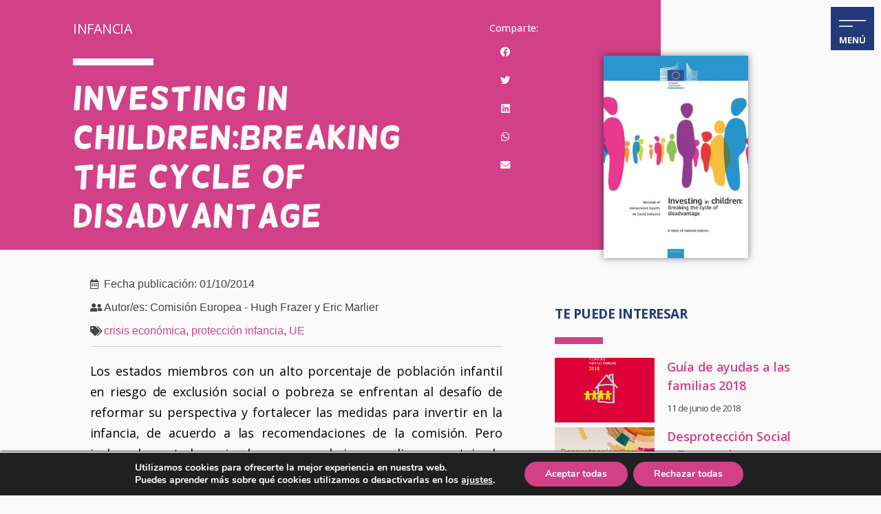

--- FILE ---
content_type: text/html; charset=UTF-8
request_url: https://www.redmadre.es/investing-in-children-breaking-the-cycle-of-disadvantage/
body_size: 42430
content:
<!doctype html>
<html lang="es">
<head>
	<meta charset="UTF-8">
		<meta name="viewport" content="width=device-width, initial-scale=1">
	<link rel="profile" href="https://gmpg.org/xfn/11">
	<meta name='robots' content='index, follow, max-image-preview:large, max-snippet:-1, max-video-preview:-1' />

	<!-- This site is optimized with the Yoast SEO plugin v21.8 - https://yoast.com/wordpress/plugins/seo/ -->
	<title>Investing in children:Breaking the cycle of disadvantage - Fundación REDMADRE</title>
	<link rel="canonical" href="https://www.redmadre.es/investing-in-children-breaking-the-cycle-of-disadvantage/" />
	<meta property="og:locale" content="es_ES" />
	<meta property="og:type" content="article" />
	<meta property="og:title" content="Investing in children:Breaking the cycle of disadvantage - Fundación REDMADRE" />
	<meta property="og:description" content="Los estados miembros con un alto porcentaje de población infantil en riesgo de exclusión social o pobreza se enfrentan al desafío de reformar su perspectiva y fortalecer las medidas para invertir en la infancia, de acuerdo a las recomendaciones de la comisión. Pero incluso los estados miembros con un bajo o medio porcentaje de niños en riesgo tienen áreas en las que se podrían hacer mejoras." />
	<meta property="og:url" content="https://www.redmadre.es/investing-in-children-breaking-the-cycle-of-disadvantage/" />
	<meta property="og:site_name" content="Fundación REDMADRE" />
	<meta property="article:publisher" content="https://www.facebook.com/FundaREDMADRE" />
	<meta property="article:published_time" content="2014-11-21T10:09:19+00:00" />
	<meta property="article:modified_time" content="2023-03-06T08:00:51+00:00" />
	<meta property="og:image" content="https://www.redmadre.es/wp-content/uploads/2014/11/32257_ComisionEuropea_Investing-children-2014.jpg" />
	<meta property="og:image:width" content="1" />
	<meta property="og:image:height" content="1" />
	<meta property="og:image:type" content="image/jpeg" />
	<meta name="author" content="Fundación REDMADRE" />
	<meta name="twitter:card" content="summary_large_image" />
	<meta name="twitter:creator" content="@RedMadreFunda" />
	<meta name="twitter:site" content="@RedMadreFunda" />
	<meta name="twitter:label1" content="Escrito por" />
	<meta name="twitter:data1" content="Fundación REDMADRE" />
	<script type="application/ld+json" class="yoast-schema-graph">{"@context":"https://schema.org","@graph":[{"@type":"Article","@id":"https://www.redmadre.es/investing-in-children-breaking-the-cycle-of-disadvantage/#article","isPartOf":{"@id":"https://www.redmadre.es/investing-in-children-breaking-the-cycle-of-disadvantage/"},"author":{"name":"Fundación REDMADRE","@id":"https://www.redmadre.es/#/schema/person/0b7e2dfc415edb19e851a7e0ef2eb786"},"headline":"Investing in children:Breaking the cycle of disadvantage","datePublished":"2014-11-21T10:09:19+00:00","dateModified":"2023-03-06T08:00:51+00:00","mainEntityOfPage":{"@id":"https://www.redmadre.es/investing-in-children-breaking-the-cycle-of-disadvantage/"},"wordCount":80,"publisher":{"@id":"https://www.redmadre.es/#organization"},"image":{"@id":"https://www.redmadre.es/investing-in-children-breaking-the-cycle-of-disadvantage/#primaryimage"},"thumbnailUrl":"https://www.redmadre.es/wp-content/uploads/2014/11/32257_ComisionEuropea_Investing-children-2014.jpg","keywords":["crisis económica","protección infancia","UE"],"articleSection":["Infancia"],"inLanguage":"es"},{"@type":"WebPage","@id":"https://www.redmadre.es/investing-in-children-breaking-the-cycle-of-disadvantage/","url":"https://www.redmadre.es/investing-in-children-breaking-the-cycle-of-disadvantage/","name":"Investing in children:Breaking the cycle of disadvantage - Fundación REDMADRE","isPartOf":{"@id":"https://www.redmadre.es/#website"},"primaryImageOfPage":{"@id":"https://www.redmadre.es/investing-in-children-breaking-the-cycle-of-disadvantage/#primaryimage"},"image":{"@id":"https://www.redmadre.es/investing-in-children-breaking-the-cycle-of-disadvantage/#primaryimage"},"thumbnailUrl":"https://www.redmadre.es/wp-content/uploads/2014/11/32257_ComisionEuropea_Investing-children-2014.jpg","datePublished":"2014-11-21T10:09:19+00:00","dateModified":"2023-03-06T08:00:51+00:00","breadcrumb":{"@id":"https://www.redmadre.es/investing-in-children-breaking-the-cycle-of-disadvantage/#breadcrumb"},"inLanguage":"es","potentialAction":[{"@type":"ReadAction","target":["https://www.redmadre.es/investing-in-children-breaking-the-cycle-of-disadvantage/"]}]},{"@type":"ImageObject","inLanguage":"es","@id":"https://www.redmadre.es/investing-in-children-breaking-the-cycle-of-disadvantage/#primaryimage","url":"https://www.redmadre.es/wp-content/uploads/2014/11/32257_ComisionEuropea_Investing-children-2014.jpg","contentUrl":"https://www.redmadre.es/wp-content/uploads/2014/11/32257_ComisionEuropea_Investing-children-2014.jpg"},{"@type":"BreadcrumbList","@id":"https://www.redmadre.es/investing-in-children-breaking-the-cycle-of-disadvantage/#breadcrumb","itemListElement":[{"@type":"ListItem","position":1,"name":"Portada","item":"https://www.redmadre.es/"},{"@type":"ListItem","position":2,"name":"Investing in children:Breaking the cycle of disadvantage"}]},{"@type":"WebSite","@id":"https://www.redmadre.es/#website","url":"https://www.redmadre.es/","name":"Fundación REDMADRE","description":"Fundación REDMADRE, ayuda ante un embarazo imprevisto","publisher":{"@id":"https://www.redmadre.es/#organization"},"potentialAction":[{"@type":"SearchAction","target":{"@type":"EntryPoint","urlTemplate":"https://www.redmadre.es/?s={search_term_string}"},"query-input":"required name=search_term_string"}],"inLanguage":"es"},{"@type":"Organization","@id":"https://www.redmadre.es/#organization","name":"Fundación REDMADRE","url":"https://www.redmadre.es/","logo":{"@type":"ImageObject","inLanguage":"es","@id":"https://www.redmadre.es/#/schema/logo/image/","url":"https://www.redmadre.es/wp-content/uploads/2021/12/logo_redmadre_350-e1673433754889.png","contentUrl":"https://www.redmadre.es/wp-content/uploads/2021/12/logo_redmadre_350-e1673433754889.png","width":300,"height":88,"caption":"Fundación REDMADRE"},"image":{"@id":"https://www.redmadre.es/#/schema/logo/image/"},"sameAs":["https://www.facebook.com/FundaREDMADRE","https://twitter.com/RedMadreFunda","https://www.instagram.com/fundacion_redmadre/","https://www.linkedin.com/company/fundacin-redmadre/"]},{"@type":"Person","@id":"https://www.redmadre.es/#/schema/person/0b7e2dfc415edb19e851a7e0ef2eb786","name":"Fundación REDMADRE","image":{"@type":"ImageObject","inLanguage":"es","@id":"https://www.redmadre.es/#/schema/person/image/","url":"https://secure.gravatar.com/avatar/668a867a9a755a36fbc8826d2a336c8f26f1787bf07736120a5118330ae0a8c0?s=96&d=mm&r=g","contentUrl":"https://secure.gravatar.com/avatar/668a867a9a755a36fbc8826d2a336c8f26f1787bf07736120a5118330ae0a8c0?s=96&d=mm&r=g","caption":"Fundación REDMADRE"},"url":"https://www.redmadre.es/redmadre/"}]}</script>
	<!-- / Yoast SEO plugin. -->


<link rel="alternate" type="application/rss+xml" title="Fundación REDMADRE &raquo; Feed" href="https://www.redmadre.es/feed/" />
<link rel="alternate" type="application/rss+xml" title="Fundación REDMADRE &raquo; Feed de los comentarios" href="https://www.redmadre.es/comments/feed/" />
<link rel="alternate" title="oEmbed (JSON)" type="application/json+oembed" href="https://www.redmadre.es/wp-json/oembed/1.0/embed?url=https%3A%2F%2Fwww.redmadre.es%2Finvesting-in-children-breaking-the-cycle-of-disadvantage%2F" />
<link rel="alternate" title="oEmbed (XML)" type="text/xml+oembed" href="https://www.redmadre.es/wp-json/oembed/1.0/embed?url=https%3A%2F%2Fwww.redmadre.es%2Finvesting-in-children-breaking-the-cycle-of-disadvantage%2F&#038;format=xml" />
<style id='wp-img-auto-sizes-contain-inline-css' type='text/css'>
img:is([sizes=auto i],[sizes^="auto," i]){contain-intrinsic-size:3000px 1500px}
/*# sourceURL=wp-img-auto-sizes-contain-inline-css */
</style>
<link rel='stylesheet' id='acy_front_messages_css-css' href='https://www.redmadre.es/wp-content/plugins/acymailing/media/css/front/messages.min.css?v=1704871807&#038;ver=6.9' type='text/css' media='all' />
<link rel='stylesheet' id='sbi_styles-css' href='https://www.redmadre.es/wp-content/plugins/instagram-feed/css/sbi-styles.min.css?ver=6.6.1' type='text/css' media='all' />
<style id='wp-emoji-styles-inline-css' type='text/css'>

	img.wp-smiley, img.emoji {
		display: inline !important;
		border: none !important;
		box-shadow: none !important;
		height: 1em !important;
		width: 1em !important;
		margin: 0 0.07em !important;
		vertical-align: -0.1em !important;
		background: none !important;
		padding: 0 !important;
	}
/*# sourceURL=wp-emoji-styles-inline-css */
</style>
<link rel='stylesheet' id='wp-block-library-css' href='https://www.redmadre.es/wp-includes/css/dist/block-library/style.min.css?ver=6.9' type='text/css' media='all' />
<style id='global-styles-inline-css' type='text/css'>
:root{--wp--preset--aspect-ratio--square: 1;--wp--preset--aspect-ratio--4-3: 4/3;--wp--preset--aspect-ratio--3-4: 3/4;--wp--preset--aspect-ratio--3-2: 3/2;--wp--preset--aspect-ratio--2-3: 2/3;--wp--preset--aspect-ratio--16-9: 16/9;--wp--preset--aspect-ratio--9-16: 9/16;--wp--preset--color--black: #000000;--wp--preset--color--cyan-bluish-gray: #abb8c3;--wp--preset--color--white: #ffffff;--wp--preset--color--pale-pink: #f78da7;--wp--preset--color--vivid-red: #cf2e2e;--wp--preset--color--luminous-vivid-orange: #ff6900;--wp--preset--color--luminous-vivid-amber: #fcb900;--wp--preset--color--light-green-cyan: #7bdcb5;--wp--preset--color--vivid-green-cyan: #00d084;--wp--preset--color--pale-cyan-blue: #8ed1fc;--wp--preset--color--vivid-cyan-blue: #0693e3;--wp--preset--color--vivid-purple: #9b51e0;--wp--preset--gradient--vivid-cyan-blue-to-vivid-purple: linear-gradient(135deg,rgb(6,147,227) 0%,rgb(155,81,224) 100%);--wp--preset--gradient--light-green-cyan-to-vivid-green-cyan: linear-gradient(135deg,rgb(122,220,180) 0%,rgb(0,208,130) 100%);--wp--preset--gradient--luminous-vivid-amber-to-luminous-vivid-orange: linear-gradient(135deg,rgb(252,185,0) 0%,rgb(255,105,0) 100%);--wp--preset--gradient--luminous-vivid-orange-to-vivid-red: linear-gradient(135deg,rgb(255,105,0) 0%,rgb(207,46,46) 100%);--wp--preset--gradient--very-light-gray-to-cyan-bluish-gray: linear-gradient(135deg,rgb(238,238,238) 0%,rgb(169,184,195) 100%);--wp--preset--gradient--cool-to-warm-spectrum: linear-gradient(135deg,rgb(74,234,220) 0%,rgb(151,120,209) 20%,rgb(207,42,186) 40%,rgb(238,44,130) 60%,rgb(251,105,98) 80%,rgb(254,248,76) 100%);--wp--preset--gradient--blush-light-purple: linear-gradient(135deg,rgb(255,206,236) 0%,rgb(152,150,240) 100%);--wp--preset--gradient--blush-bordeaux: linear-gradient(135deg,rgb(254,205,165) 0%,rgb(254,45,45) 50%,rgb(107,0,62) 100%);--wp--preset--gradient--luminous-dusk: linear-gradient(135deg,rgb(255,203,112) 0%,rgb(199,81,192) 50%,rgb(65,88,208) 100%);--wp--preset--gradient--pale-ocean: linear-gradient(135deg,rgb(255,245,203) 0%,rgb(182,227,212) 50%,rgb(51,167,181) 100%);--wp--preset--gradient--electric-grass: linear-gradient(135deg,rgb(202,248,128) 0%,rgb(113,206,126) 100%);--wp--preset--gradient--midnight: linear-gradient(135deg,rgb(2,3,129) 0%,rgb(40,116,252) 100%);--wp--preset--font-size--small: 13px;--wp--preset--font-size--medium: 20px;--wp--preset--font-size--large: 36px;--wp--preset--font-size--x-large: 42px;--wp--preset--spacing--20: 0.44rem;--wp--preset--spacing--30: 0.67rem;--wp--preset--spacing--40: 1rem;--wp--preset--spacing--50: 1.5rem;--wp--preset--spacing--60: 2.25rem;--wp--preset--spacing--70: 3.38rem;--wp--preset--spacing--80: 5.06rem;--wp--preset--shadow--natural: 6px 6px 9px rgba(0, 0, 0, 0.2);--wp--preset--shadow--deep: 12px 12px 50px rgba(0, 0, 0, 0.4);--wp--preset--shadow--sharp: 6px 6px 0px rgba(0, 0, 0, 0.2);--wp--preset--shadow--outlined: 6px 6px 0px -3px rgb(255, 255, 255), 6px 6px rgb(0, 0, 0);--wp--preset--shadow--crisp: 6px 6px 0px rgb(0, 0, 0);}:where(.is-layout-flex){gap: 0.5em;}:where(.is-layout-grid){gap: 0.5em;}body .is-layout-flex{display: flex;}.is-layout-flex{flex-wrap: wrap;align-items: center;}.is-layout-flex > :is(*, div){margin: 0;}body .is-layout-grid{display: grid;}.is-layout-grid > :is(*, div){margin: 0;}:where(.wp-block-columns.is-layout-flex){gap: 2em;}:where(.wp-block-columns.is-layout-grid){gap: 2em;}:where(.wp-block-post-template.is-layout-flex){gap: 1.25em;}:where(.wp-block-post-template.is-layout-grid){gap: 1.25em;}.has-black-color{color: var(--wp--preset--color--black) !important;}.has-cyan-bluish-gray-color{color: var(--wp--preset--color--cyan-bluish-gray) !important;}.has-white-color{color: var(--wp--preset--color--white) !important;}.has-pale-pink-color{color: var(--wp--preset--color--pale-pink) !important;}.has-vivid-red-color{color: var(--wp--preset--color--vivid-red) !important;}.has-luminous-vivid-orange-color{color: var(--wp--preset--color--luminous-vivid-orange) !important;}.has-luminous-vivid-amber-color{color: var(--wp--preset--color--luminous-vivid-amber) !important;}.has-light-green-cyan-color{color: var(--wp--preset--color--light-green-cyan) !important;}.has-vivid-green-cyan-color{color: var(--wp--preset--color--vivid-green-cyan) !important;}.has-pale-cyan-blue-color{color: var(--wp--preset--color--pale-cyan-blue) !important;}.has-vivid-cyan-blue-color{color: var(--wp--preset--color--vivid-cyan-blue) !important;}.has-vivid-purple-color{color: var(--wp--preset--color--vivid-purple) !important;}.has-black-background-color{background-color: var(--wp--preset--color--black) !important;}.has-cyan-bluish-gray-background-color{background-color: var(--wp--preset--color--cyan-bluish-gray) !important;}.has-white-background-color{background-color: var(--wp--preset--color--white) !important;}.has-pale-pink-background-color{background-color: var(--wp--preset--color--pale-pink) !important;}.has-vivid-red-background-color{background-color: var(--wp--preset--color--vivid-red) !important;}.has-luminous-vivid-orange-background-color{background-color: var(--wp--preset--color--luminous-vivid-orange) !important;}.has-luminous-vivid-amber-background-color{background-color: var(--wp--preset--color--luminous-vivid-amber) !important;}.has-light-green-cyan-background-color{background-color: var(--wp--preset--color--light-green-cyan) !important;}.has-vivid-green-cyan-background-color{background-color: var(--wp--preset--color--vivid-green-cyan) !important;}.has-pale-cyan-blue-background-color{background-color: var(--wp--preset--color--pale-cyan-blue) !important;}.has-vivid-cyan-blue-background-color{background-color: var(--wp--preset--color--vivid-cyan-blue) !important;}.has-vivid-purple-background-color{background-color: var(--wp--preset--color--vivid-purple) !important;}.has-black-border-color{border-color: var(--wp--preset--color--black) !important;}.has-cyan-bluish-gray-border-color{border-color: var(--wp--preset--color--cyan-bluish-gray) !important;}.has-white-border-color{border-color: var(--wp--preset--color--white) !important;}.has-pale-pink-border-color{border-color: var(--wp--preset--color--pale-pink) !important;}.has-vivid-red-border-color{border-color: var(--wp--preset--color--vivid-red) !important;}.has-luminous-vivid-orange-border-color{border-color: var(--wp--preset--color--luminous-vivid-orange) !important;}.has-luminous-vivid-amber-border-color{border-color: var(--wp--preset--color--luminous-vivid-amber) !important;}.has-light-green-cyan-border-color{border-color: var(--wp--preset--color--light-green-cyan) !important;}.has-vivid-green-cyan-border-color{border-color: var(--wp--preset--color--vivid-green-cyan) !important;}.has-pale-cyan-blue-border-color{border-color: var(--wp--preset--color--pale-cyan-blue) !important;}.has-vivid-cyan-blue-border-color{border-color: var(--wp--preset--color--vivid-cyan-blue) !important;}.has-vivid-purple-border-color{border-color: var(--wp--preset--color--vivid-purple) !important;}.has-vivid-cyan-blue-to-vivid-purple-gradient-background{background: var(--wp--preset--gradient--vivid-cyan-blue-to-vivid-purple) !important;}.has-light-green-cyan-to-vivid-green-cyan-gradient-background{background: var(--wp--preset--gradient--light-green-cyan-to-vivid-green-cyan) !important;}.has-luminous-vivid-amber-to-luminous-vivid-orange-gradient-background{background: var(--wp--preset--gradient--luminous-vivid-amber-to-luminous-vivid-orange) !important;}.has-luminous-vivid-orange-to-vivid-red-gradient-background{background: var(--wp--preset--gradient--luminous-vivid-orange-to-vivid-red) !important;}.has-very-light-gray-to-cyan-bluish-gray-gradient-background{background: var(--wp--preset--gradient--very-light-gray-to-cyan-bluish-gray) !important;}.has-cool-to-warm-spectrum-gradient-background{background: var(--wp--preset--gradient--cool-to-warm-spectrum) !important;}.has-blush-light-purple-gradient-background{background: var(--wp--preset--gradient--blush-light-purple) !important;}.has-blush-bordeaux-gradient-background{background: var(--wp--preset--gradient--blush-bordeaux) !important;}.has-luminous-dusk-gradient-background{background: var(--wp--preset--gradient--luminous-dusk) !important;}.has-pale-ocean-gradient-background{background: var(--wp--preset--gradient--pale-ocean) !important;}.has-electric-grass-gradient-background{background: var(--wp--preset--gradient--electric-grass) !important;}.has-midnight-gradient-background{background: var(--wp--preset--gradient--midnight) !important;}.has-small-font-size{font-size: var(--wp--preset--font-size--small) !important;}.has-medium-font-size{font-size: var(--wp--preset--font-size--medium) !important;}.has-large-font-size{font-size: var(--wp--preset--font-size--large) !important;}.has-x-large-font-size{font-size: var(--wp--preset--font-size--x-large) !important;}
/*# sourceURL=global-styles-inline-css */
</style>

<style id='classic-theme-styles-inline-css' type='text/css'>
/*! This file is auto-generated */
.wp-block-button__link{color:#fff;background-color:#32373c;border-radius:9999px;box-shadow:none;text-decoration:none;padding:calc(.667em + 2px) calc(1.333em + 2px);font-size:1.125em}.wp-block-file__button{background:#32373c;color:#fff;text-decoration:none}
/*# sourceURL=/wp-includes/css/classic-themes.min.css */
</style>
<link rel='stylesheet' id='hello-elementor-css' href='https://www.redmadre.es/wp-content/themes/hello-elementor/style.min.css?ver=2.4.2' type='text/css' media='all' />
<link rel='stylesheet' id='hello-elementor-theme-style-css' href='https://www.redmadre.es/wp-content/themes/hello-elementor/theme.min.css?ver=2.4.2' type='text/css' media='all' />
<link rel='stylesheet' id='elementor-icons-css' href='https://www.redmadre.es/wp-content/plugins/elementor/assets/lib/eicons/css/elementor-icons.min.css?ver=5.25.0' type='text/css' media='all' />
<link rel='stylesheet' id='elementor-frontend-css' href='https://www.redmadre.es/wp-content/uploads/elementor/css/custom-frontend.min.css?ver=1766738604' type='text/css' media='all' />
<link rel='stylesheet' id='swiper-css' href='https://www.redmadre.es/wp-content/plugins/elementor/assets/lib/swiper/v8/css/swiper.min.css?ver=8.4.5' type='text/css' media='all' />
<link rel='stylesheet' id='elementor-post-9-css' href='https://www.redmadre.es/wp-content/uploads/elementor/css/post-9.css?ver=1766738604' type='text/css' media='all' />
<link rel='stylesheet' id='elementor-pro-css' href='https://www.redmadre.es/wp-content/uploads/elementor/css/custom-pro-frontend.min.css?ver=1766738604' type='text/css' media='all' />
<link rel='stylesheet' id='sbistyles-css' href='https://www.redmadre.es/wp-content/plugins/instagram-feed/css/sbi-styles.min.css?ver=6.6.1' type='text/css' media='all' />
<link rel='stylesheet' id='font-awesome-5-all-css' href='https://www.redmadre.es/wp-content/plugins/elementor/assets/lib/font-awesome/css/all.min.css?ver=3.18.3' type='text/css' media='all' />
<link rel='stylesheet' id='font-awesome-4-shim-css' href='https://www.redmadre.es/wp-content/plugins/elementor/assets/lib/font-awesome/css/v4-shims.min.css?ver=3.18.3' type='text/css' media='all' />
<link rel='stylesheet' id='elementor-post-46433-css' href='https://www.redmadre.es/wp-content/uploads/elementor/css/post-46433.css?ver=1766738605' type='text/css' media='all' />
<link rel='stylesheet' id='elementor-post-46429-css' href='https://www.redmadre.es/wp-content/uploads/elementor/css/post-46429.css?ver=1766738605' type='text/css' media='all' />
<link rel='stylesheet' id='elementor-post-44954-css' href='https://www.redmadre.es/wp-content/uploads/elementor/css/post-44954.css?ver=1766738610' type='text/css' media='all' />
<style id='akismet-widget-style-inline-css' type='text/css'>

			.a-stats {
				--akismet-color-mid-green: #357b49;
				--akismet-color-white: #fff;
				--akismet-color-light-grey: #f6f7f7;

				max-width: 350px;
				width: auto;
			}

			.a-stats * {
				all: unset;
				box-sizing: border-box;
			}

			.a-stats strong {
				font-weight: 600;
			}

			.a-stats a.a-stats__link,
			.a-stats a.a-stats__link:visited,
			.a-stats a.a-stats__link:active {
				background: var(--akismet-color-mid-green);
				border: none;
				box-shadow: none;
				border-radius: 8px;
				color: var(--akismet-color-white);
				cursor: pointer;
				display: block;
				font-family: -apple-system, BlinkMacSystemFont, 'Segoe UI', 'Roboto', 'Oxygen-Sans', 'Ubuntu', 'Cantarell', 'Helvetica Neue', sans-serif;
				font-weight: 500;
				padding: 12px;
				text-align: center;
				text-decoration: none;
				transition: all 0.2s ease;
			}

			/* Extra specificity to deal with TwentyTwentyOne focus style */
			.widget .a-stats a.a-stats__link:focus {
				background: var(--akismet-color-mid-green);
				color: var(--akismet-color-white);
				text-decoration: none;
			}

			.a-stats a.a-stats__link:hover {
				filter: brightness(110%);
				box-shadow: 0 4px 12px rgba(0, 0, 0, 0.06), 0 0 2px rgba(0, 0, 0, 0.16);
			}

			.a-stats .count {
				color: var(--akismet-color-white);
				display: block;
				font-size: 1.5em;
				line-height: 1.4;
				padding: 0 13px;
				white-space: nowrap;
			}
		
/*# sourceURL=akismet-widget-style-inline-css */
</style>
<link rel='stylesheet' id='moove_gdpr_frontend-css' href='https://www.redmadre.es/wp-content/plugins/gdpr-cookie-compliance/dist/styles/gdpr-main.css?ver=4.10.6' type='text/css' media='all' />
<style id='moove_gdpr_frontend-inline-css' type='text/css'>
#moove_gdpr_cookie_modal,#moove_gdpr_cookie_info_bar,.gdpr_cookie_settings_shortcode_content{font-family:Nunito,sans-serif}#moove_gdpr_save_popup_settings_button{background-color:#373737;color:#fff}#moove_gdpr_save_popup_settings_button:hover{background-color:#000}#moove_gdpr_cookie_info_bar .moove-gdpr-info-bar-container .moove-gdpr-info-bar-content a.mgbutton,#moove_gdpr_cookie_info_bar .moove-gdpr-info-bar-container .moove-gdpr-info-bar-content button.mgbutton{background-color:#d24087}#moove_gdpr_cookie_modal .moove-gdpr-modal-content .moove-gdpr-modal-footer-content .moove-gdpr-button-holder a.mgbutton,#moove_gdpr_cookie_modal .moove-gdpr-modal-content .moove-gdpr-modal-footer-content .moove-gdpr-button-holder button.mgbutton,.gdpr_cookie_settings_shortcode_content .gdpr-shr-button.button-green{background-color:#d24087;border-color:#d24087}#moove_gdpr_cookie_modal .moove-gdpr-modal-content .moove-gdpr-modal-footer-content .moove-gdpr-button-holder a.mgbutton:hover,#moove_gdpr_cookie_modal .moove-gdpr-modal-content .moove-gdpr-modal-footer-content .moove-gdpr-button-holder button.mgbutton:hover,.gdpr_cookie_settings_shortcode_content .gdpr-shr-button.button-green:hover{background-color:#fff;color:#d24087}#moove_gdpr_cookie_modal .moove-gdpr-modal-content .moove-gdpr-modal-close i,#moove_gdpr_cookie_modal .moove-gdpr-modal-content .moove-gdpr-modal-close span.gdpr-icon{background-color:#d24087;border:1px solid #d24087}#moove_gdpr_cookie_info_bar span.change-settings-button.focus-g,#moove_gdpr_cookie_info_bar span.change-settings-button:focus{-webkit-box-shadow:0 0 1px 3px #d24087;-moz-box-shadow:0 0 1px 3px #d24087;box-shadow:0 0 1px 3px #d24087}#moove_gdpr_cookie_modal .moove-gdpr-modal-content .moove-gdpr-modal-close i:hover,#moove_gdpr_cookie_modal .moove-gdpr-modal-content .moove-gdpr-modal-close span.gdpr-icon:hover,#moove_gdpr_cookie_info_bar span[data-href]>u.change-settings-button{color:#d24087}#moove_gdpr_cookie_modal .moove-gdpr-modal-content .moove-gdpr-modal-left-content #moove-gdpr-menu li.menu-item-selected a span.gdpr-icon,#moove_gdpr_cookie_modal .moove-gdpr-modal-content .moove-gdpr-modal-left-content #moove-gdpr-menu li.menu-item-selected button span.gdpr-icon{color:inherit}#moove_gdpr_cookie_modal .moove-gdpr-modal-content .moove-gdpr-modal-left-content #moove-gdpr-menu li a span.gdpr-icon,#moove_gdpr_cookie_modal .moove-gdpr-modal-content .moove-gdpr-modal-left-content #moove-gdpr-menu li button span.gdpr-icon{color:inherit}#moove_gdpr_cookie_modal .gdpr-acc-link{line-height:0;font-size:0;color:transparent;position:absolute}#moove_gdpr_cookie_modal .moove-gdpr-modal-content .moove-gdpr-modal-close:hover i,#moove_gdpr_cookie_modal .moove-gdpr-modal-content .moove-gdpr-modal-left-content #moove-gdpr-menu li a,#moove_gdpr_cookie_modal .moove-gdpr-modal-content .moove-gdpr-modal-left-content #moove-gdpr-menu li button,#moove_gdpr_cookie_modal .moove-gdpr-modal-content .moove-gdpr-modal-left-content #moove-gdpr-menu li button i,#moove_gdpr_cookie_modal .moove-gdpr-modal-content .moove-gdpr-modal-left-content #moove-gdpr-menu li a i,#moove_gdpr_cookie_modal .moove-gdpr-modal-content .moove-gdpr-tab-main .moove-gdpr-tab-main-content a:hover,#moove_gdpr_cookie_info_bar.moove-gdpr-dark-scheme .moove-gdpr-info-bar-container .moove-gdpr-info-bar-content a.mgbutton:hover,#moove_gdpr_cookie_info_bar.moove-gdpr-dark-scheme .moove-gdpr-info-bar-container .moove-gdpr-info-bar-content button.mgbutton:hover,#moove_gdpr_cookie_info_bar.moove-gdpr-dark-scheme .moove-gdpr-info-bar-container .moove-gdpr-info-bar-content a:hover,#moove_gdpr_cookie_info_bar.moove-gdpr-dark-scheme .moove-gdpr-info-bar-container .moove-gdpr-info-bar-content button:hover,#moove_gdpr_cookie_info_bar.moove-gdpr-dark-scheme .moove-gdpr-info-bar-container .moove-gdpr-info-bar-content span.change-settings-button:hover,#moove_gdpr_cookie_info_bar.moove-gdpr-dark-scheme .moove-gdpr-info-bar-container .moove-gdpr-info-bar-content u.change-settings-button:hover,#moove_gdpr_cookie_info_bar span[data-href]>u.change-settings-button,#moove_gdpr_cookie_info_bar.moove-gdpr-dark-scheme .moove-gdpr-info-bar-container .moove-gdpr-info-bar-content a.mgbutton.focus-g,#moove_gdpr_cookie_info_bar.moove-gdpr-dark-scheme .moove-gdpr-info-bar-container .moove-gdpr-info-bar-content button.mgbutton.focus-g,#moove_gdpr_cookie_info_bar.moove-gdpr-dark-scheme .moove-gdpr-info-bar-container .moove-gdpr-info-bar-content a.focus-g,#moove_gdpr_cookie_info_bar.moove-gdpr-dark-scheme .moove-gdpr-info-bar-container .moove-gdpr-info-bar-content button.focus-g,#moove_gdpr_cookie_info_bar.moove-gdpr-dark-scheme .moove-gdpr-info-bar-container .moove-gdpr-info-bar-content a.mgbutton:focus,#moove_gdpr_cookie_info_bar.moove-gdpr-dark-scheme .moove-gdpr-info-bar-container .moove-gdpr-info-bar-content button.mgbutton:focus,#moove_gdpr_cookie_info_bar.moove-gdpr-dark-scheme .moove-gdpr-info-bar-container .moove-gdpr-info-bar-content a:focus,#moove_gdpr_cookie_info_bar.moove-gdpr-dark-scheme .moove-gdpr-info-bar-container .moove-gdpr-info-bar-content button:focus,#moove_gdpr_cookie_info_bar.moove-gdpr-dark-scheme .moove-gdpr-info-bar-container .moove-gdpr-info-bar-content span.change-settings-button.focus-g,span.change-settings-button:focus,#moove_gdpr_cookie_info_bar.moove-gdpr-dark-scheme .moove-gdpr-info-bar-container .moove-gdpr-info-bar-content u.change-settings-button.focus-g,#moove_gdpr_cookie_info_bar.moove-gdpr-dark-scheme .moove-gdpr-info-bar-container .moove-gdpr-info-bar-content u.change-settings-button:focus{color:#d24087}#moove_gdpr_cookie_modal.gdpr_lightbox-hide{display:none}
/*# sourceURL=moove_gdpr_frontend-inline-css */
</style>
<link rel='stylesheet' id='ecs-styles-css' href='https://www.redmadre.es/wp-content/plugins/ele-custom-skin/assets/css/ecs-style.css?ver=3.1.7' type='text/css' media='all' />
<link rel='stylesheet' id='elementor-post-22565-css' href='https://www.redmadre.es/wp-content/uploads/elementor/css/post-22565.css?ver=1639508768' type='text/css' media='all' />
<link rel='stylesheet' id='elementor-post-26022-css' href='https://www.redmadre.es/wp-content/uploads/elementor/css/post-26022.css?ver=1639160953' type='text/css' media='all' />
<link rel='stylesheet' id='elementor-post-28049-css' href='https://www.redmadre.es/wp-content/uploads/elementor/css/post-28049.css?ver=1635265966' type='text/css' media='all' />
<link rel='stylesheet' id='elementor-post-41815-css' href='https://www.redmadre.es/wp-content/uploads/elementor/css/post-41815.css?ver=1644829565' type='text/css' media='all' />
<link rel='stylesheet' id='elementor-post-41860-css' href='https://www.redmadre.es/wp-content/uploads/elementor/css/post-41860.css?ver=1625220787' type='text/css' media='all' />
<link rel='stylesheet' id='elementor-post-44436-css' href='https://www.redmadre.es/wp-content/uploads/elementor/css/post-44436.css?ver=1746474540' type='text/css' media='all' />
<link rel='stylesheet' id='elementor-post-49932-css' href='https://www.redmadre.es/wp-content/uploads/elementor/css/post-49932.css?ver=1760039235' type='text/css' media='all' />
<link rel='stylesheet' id='elementor-post-55733-css' href='https://www.redmadre.es/wp-content/uploads/elementor/css/post-55733.css?ver=1639135423' type='text/css' media='all' />
<link rel='stylesheet' id='elementor-post-56774-css' href='https://www.redmadre.es/wp-content/uploads/elementor/css/post-56774.css?ver=1639261645' type='text/css' media='all' />
<link rel='stylesheet' id='elementor-post-60394-css' href='https://www.redmadre.es/wp-content/uploads/elementor/css/post-60394.css?ver=1645448300' type='text/css' media='all' />
<link rel='stylesheet' id='google-fonts-1-css' href='https://fonts.googleapis.com/css?family=Open+Sans%3A100%2C100italic%2C200%2C200italic%2C300%2C300italic%2C400%2C400italic%2C500%2C500italic%2C600%2C600italic%2C700%2C700italic%2C800%2C800italic%2C900%2C900italic%7CPlayfair+Display%3A100%2C100italic%2C200%2C200italic%2C300%2C300italic%2C400%2C400italic%2C500%2C500italic%2C600%2C600italic%2C700%2C700italic%2C800%2C800italic%2C900%2C900italic%7CLeckerli+One%3A100%2C100italic%2C200%2C200italic%2C300%2C300italic%2C400%2C400italic%2C500%2C500italic%2C600%2C600italic%2C700%2C700italic%2C800%2C800italic%2C900%2C900italic&#038;display=auto&#038;ver=6.9' type='text/css' media='all' />
<link rel='stylesheet' id='elementor-icons-shared-0-css' href='https://www.redmadre.es/wp-content/plugins/elementor/assets/lib/font-awesome/css/fontawesome.min.css?ver=5.15.3' type='text/css' media='all' />
<link rel='stylesheet' id='elementor-icons-fa-brands-css' href='https://www.redmadre.es/wp-content/plugins/elementor/assets/lib/font-awesome/css/brands.min.css?ver=5.15.3' type='text/css' media='all' />
<link rel='stylesheet' id='elementor-icons-fa-solid-css' href='https://www.redmadre.es/wp-content/plugins/elementor/assets/lib/font-awesome/css/solid.min.css?ver=5.15.3' type='text/css' media='all' />
<link rel='stylesheet' id='elementor-icons-fa-regular-css' href='https://www.redmadre.es/wp-content/plugins/elementor/assets/lib/font-awesome/css/regular.min.css?ver=5.15.3' type='text/css' media='all' />
<link rel="preconnect" href="https://fonts.gstatic.com/" crossorigin><script type="text/javascript" id="acy_front_messages_js-js-before">
/* <![CDATA[ */
var ACYM_AJAX_START = "https://www.redmadre.es/wp-admin/admin-ajax.php";
            var ACYM_AJAX_PARAMS = "?action=acymailing_router&noheader=1&nocache=1768748990";
            var ACYM_AJAX = ACYM_AJAX_START + ACYM_AJAX_PARAMS;
//# sourceURL=acy_front_messages_js-js-before
/* ]]> */
</script>
<script type="text/javascript" src="https://www.redmadre.es/wp-content/plugins/acymailing/media/js/front/messages.min.js?v=1704871807&amp;ver=6.9" id="acy_front_messages_js-js"></script>
<script type="text/javascript" src="https://www.redmadre.es/wp-includes/js/jquery/jquery.min.js?ver=3.7.1" id="jquery-core-js"></script>
<script type="text/javascript" src="https://www.redmadre.es/wp-includes/js/jquery/jquery-migrate.min.js?ver=3.4.1" id="jquery-migrate-js"></script>
<script type="text/javascript" src="https://www.redmadre.es/wp-content/plugins/elementor-pro/assets/js/page-transitions.min.js?ver=3.12.1" id="page-transitions-js"></script>
<script type="text/javascript" src="https://www.redmadre.es/wp-content/plugins/elementor/assets/lib/font-awesome/js/v4-shims.min.js?ver=3.18.3" id="font-awesome-4-shim-js"></script>
<script type="text/javascript" id="ecs_ajax_load-js-extra">
/* <![CDATA[ */
var ecs_ajax_params = {"ajaxurl":"https://www.redmadre.es/wp-admin/admin-ajax.php","posts":"{\"page\":0,\"name\":\"investing-in-children-breaking-the-cycle-of-disadvantage\",\"error\":\"\",\"m\":\"\",\"p\":0,\"post_parent\":\"\",\"subpost\":\"\",\"subpost_id\":\"\",\"attachment\":\"\",\"attachment_id\":0,\"pagename\":\"\",\"page_id\":0,\"second\":\"\",\"minute\":\"\",\"hour\":\"\",\"day\":0,\"monthnum\":0,\"year\":0,\"w\":0,\"category_name\":\"\",\"tag\":\"\",\"cat\":\"\",\"tag_id\":\"\",\"author\":\"\",\"author_name\":\"\",\"feed\":\"\",\"tb\":\"\",\"paged\":0,\"meta_key\":\"\",\"meta_value\":\"\",\"preview\":\"\",\"s\":\"\",\"sentence\":\"\",\"title\":\"\",\"fields\":\"all\",\"menu_order\":\"\",\"embed\":\"\",\"category__in\":[],\"category__not_in\":[],\"category__and\":[],\"post__in\":[],\"post__not_in\":[],\"post_name__in\":[],\"tag__in\":[],\"tag__not_in\":[],\"tag__and\":[],\"tag_slug__in\":[],\"tag_slug__and\":[],\"post_parent__in\":[],\"post_parent__not_in\":[],\"author__in\":[],\"author__not_in\":[],\"search_columns\":[],\"post_type\":[\"post\",\"page\",\"e-landing-page\"],\"ignore_sticky_posts\":false,\"suppress_filters\":false,\"cache_results\":true,\"update_post_term_cache\":true,\"update_menu_item_cache\":false,\"lazy_load_term_meta\":true,\"update_post_meta_cache\":true,\"posts_per_page\":10,\"nopaging\":false,\"comments_per_page\":\"50\",\"no_found_rows\":false,\"order\":\"DESC\"}"};
//# sourceURL=ecs_ajax_load-js-extra
/* ]]> */
</script>
<script type="text/javascript" src="https://www.redmadre.es/wp-content/plugins/ele-custom-skin/assets/js/ecs_ajax_pagination.js?ver=3.1.7" id="ecs_ajax_load-js"></script>
<script type="text/javascript" src="https://www.redmadre.es/wp-content/plugins/ele-custom-skin/assets/js/ecs.js?ver=3.1.7" id="ecs-script-js"></script>
<link rel="https://api.w.org/" href="https://www.redmadre.es/wp-json/" /><link rel="alternate" title="JSON" type="application/json" href="https://www.redmadre.es/wp-json/wp/v2/posts/45280" /><link rel="EditURI" type="application/rsd+xml" title="RSD" href="https://www.redmadre.es/xmlrpc.php?rsd" />
<meta name="generator" content="WordPress 6.9" />
<link rel='shortlink' href='https://www.redmadre.es/?p=45280' />
<meta name="generator" content="Elementor 3.18.3; features: e_dom_optimization, e_optimized_assets_loading, additional_custom_breakpoints, block_editor_assets_optimize, e_image_loading_optimization; settings: css_print_method-external, google_font-enabled, font_display-auto">
<script type="text/javascript">

if (!('IntersectionObserver' in window)) {
    var script = document.createElement('script');
    script.src = '/wp-content/plugins/antares/intersection-observer.js';
    document.getElementsByTagName('head')[0].appendChild(script);
}

</script>

<link rel="icon" href="https://www.redmadre.es/wp-content/uploads/2021/04/D_redmadre_2.svg" sizes="32x32" />
<link rel="icon" href="https://www.redmadre.es/wp-content/uploads/2021/04/D_redmadre_2.svg" sizes="192x192" />
<link rel="apple-touch-icon" href="https://www.redmadre.es/wp-content/uploads/2021/04/D_redmadre_2.svg" />
<meta name="msapplication-TileImage" content="https://www.redmadre.es/wp-content/uploads/2021/04/D_redmadre_2.svg" />
<link rel='stylesheet' id='elementor-post-49299-css' href='https://www.redmadre.es/wp-content/uploads/elementor/css/post-49299.css?ver=1766738611' type='text/css' media='all' />
<link rel='stylesheet' id='elementor-post-58961-css' href='https://www.redmadre.es/wp-content/uploads/elementor/css/post-58961.css?ver=1766738605' type='text/css' media='all' />
<link rel='stylesheet' id='style_acymailing_module-css' href='https://www.redmadre.es/wp-content/plugins/acymailing/media/css/module.min.css?v=910&#038;ver=6.9' type='text/css' media='all' />
<link rel='stylesheet' id='elementor-post-782-css' href='https://www.redmadre.es/wp-content/uploads/elementor/css/post-782.css?ver=1766738605' type='text/css' media='all' />
<link rel='stylesheet' id='elementor-post-69862-css' href='https://www.redmadre.es/wp-content/uploads/elementor/css/post-69862.css?ver=1766738605' type='text/css' media='all' />
<link rel='stylesheet' id='e-animations-css' href='https://www.redmadre.es/wp-content/plugins/elementor/assets/lib/animations/animations.min.css?ver=3.18.3' type='text/css' media='all' />
<link rel='stylesheet' id='elementor-icons-linecons-css' href='https://www.redmadre.es/wp-content/uploads/elementor/custom-icons/linecons/css/linecons.css?ver=1.0.0' type='text/css' media='all' />
<link rel='stylesheet' id='elementor-icons-mapa-css' href='https://www.redmadre.es/wp-content/uploads/elementor/custom-icons/mapa/css/mapa.css?ver=1.0.0' type='text/css' media='all' />
<link rel='stylesheet' id='elementor-icons-redmadre-css' href='https://www.redmadre.es/wp-content/uploads/elementor/custom-icons/redmadre/css/redmadre.css?ver=1.0.0' type='text/css' media='all' />
<link rel='stylesheet' id='elementor-icons-linear-css' href='https://www.redmadre.es/wp-content/uploads/elementor/custom-icons/linear/style.css?ver=1.0.0' type='text/css' media='all' />
</head>
<body class="wp-singular post-template-default single single-post postid-45280 single-format-standard wp-custom-logo wp-theme-hello-elementor elementor-default elementor-kit-9 elementor-page-44954">

		<e-page-transition preloader-type="animation" preloader-animation-type="opposing-nested-rings" class="e-page-transition--entering" exclude="^https\:\/\/www\.redmadre\.es\/wp\-admin\/">
					</e-page-transition>
				<header data-elementor-type="header" data-elementor-id="46433" class="elementor elementor-46433 elementor-location-header">
								<section class="elementor-section elementor-top-section elementor-element elementor-element-1ca40f4 elementor-section-height-min-height elementor-section-content-middle elementor-section-items-stretch elementor-section-full_width elementor-section-height-default" data-id="1ca40f4" data-element_type="section">
						<div class="elementor-container elementor-column-gap-no">
					<div class="elementor-column elementor-col-100 elementor-top-column elementor-element elementor-element-78a96aa7" data-id="78a96aa7" data-element_type="column">
			<div class="elementor-widget-wrap elementor-element-populated">
								<div class="elementor-element elementor-element-c275d94 elementor-align-right elementor-fixed elementor-widget__width-auto elementor-widget elementor-widget-button" data-id="c275d94" data-element_type="widget" data-settings="{&quot;_position&quot;:&quot;fixed&quot;,&quot;sticky&quot;:&quot;top&quot;,&quot;sticky_on&quot;:[&quot;desktop&quot;,&quot;tablet_extra&quot;,&quot;tablet&quot;,&quot;mobile&quot;],&quot;sticky_offset&quot;:0,&quot;sticky_effects_offset&quot;:0}" data-widget_type="button.default">
				<div class="elementor-widget-container">
					<div class="elementor-button-wrapper">
			<a class="elementor-button elementor-button-link elementor-size-md" href="#elementor-action%3Aaction%3Dpopup%3Aopen%26settings%3DeyJpZCI6IjY5ODYyIiwidG9nZ2xlIjpmYWxzZX0%3D">
						<span class="elementor-button-content-wrapper">
						<span class="elementor-button-icon elementor-align-icon-left">
				<svg xmlns="http://www.w3.org/2000/svg" id="bddeae69-7af7-40d3-a252-d2be461fedc7" data-name="Layer 1" width="45" height="12" viewBox="0 0 45 12"><rect width="45" height="2"></rect><rect y="10" width="23" height="2"></rect></svg>			</span>
						<span class="elementor-button-text">Menú</span>
		</span>
					</a>
		</div>
				</div>
				</div>
					</div>
		</div>
							</div>
		</section>
						</header>
				<div data-elementor-type="single-post" data-elementor-id="44954" class="elementor elementor-44954 elementor-location-single post-45280 post type-post status-publish format-standard has-post-thumbnail hentry category-infancia tag-crisis-economica tag-proteccion-infancia tag-ue">
								<section class="elementor-section elementor-top-section elementor-element elementor-element-13b6759f elementor-section-full_width elementor-section-height-min-height elementor-section-items-stretch elementor-section-content-bottom elementor-section-height-default" data-id="13b6759f" data-element_type="section">
						<div class="elementor-container elementor-column-gap-no">
					<div class="elementor-column elementor-col-50 elementor-top-column elementor-element elementor-element-22a1d65d" data-id="22a1d65d" data-element_type="column" data-settings="{&quot;background_background&quot;:&quot;classic&quot;}">
			<div class="elementor-widget-wrap elementor-element-populated">
								<section class="elementor-section elementor-inner-section elementor-element elementor-element-1235a2b elementor-section-boxed elementor-section-height-default elementor-section-height-default" data-id="1235a2b" data-element_type="section">
						<div class="elementor-container elementor-column-gap-default">
					<div class="elementor-column elementor-col-50 elementor-inner-column elementor-element elementor-element-393790f" data-id="393790f" data-element_type="column">
			<div class="elementor-widget-wrap elementor-element-populated">
								<div class="elementor-element elementor-element-56d28cc elementor-widget elementor-widget-heading" data-id="56d28cc" data-element_type="widget" data-widget_type="heading.default">
				<div class="elementor-widget-container">
			<p class="elementor-heading-title elementor-size-default"><a href="https://www.redmadre.es/documentos/infancia/" rel="tag">Infancia</a></p>		</div>
				</div>
				<div class="elementor-element elementor-element-7290c53 elementor-hidden-mobile elementor-widget-divider--view-line elementor-widget elementor-widget-divider" data-id="7290c53" data-element_type="widget" data-widget_type="divider.default">
				<div class="elementor-widget-container">
					<div class="elementor-divider">
			<span class="elementor-divider-separator">
						</span>
		</div>
				</div>
				</div>
				<div class="elementor-element elementor-element-1bd78ee dc-has-condition dc-condition-in_array_contains elementor-hidden-desktop elementor-hidden-tablet elementor-widget elementor-widget-theme-post-featured-image elementor-widget-image" data-id="1bd78ee" data-element_type="widget" data-widget_type="theme-post-featured-image.default">
				<div class="elementor-widget-container">
																<a href="https://www.redmadre.es/wp-content/uploads/2014/11/32257_ComisionEuropea_Investing-children-2014.pdf">
							<img src="https://www.redmadre.es/wp-content/uploads/elementor/thumbs/32257_ComisionEuropea_Investing-children-2014-p9hf0cvk2v791le6zuz32mh3l81fap5ttpnhlaigrs.jpg" title="32257_ComisionEuropea_Investing-children-2014.jpg" alt="32257_ComisionEuropea_Investing-children-2014.jpg" loading="lazy" />								</a>
															</div>
				</div>
		<!-- hidden widget 45280-5acf626 -->		<div class="elementor-element elementor-element-cb59f72 elementor-widget elementor-widget-theme-post-title elementor-page-title elementor-widget-heading" data-id="cb59f72" data-element_type="widget" data-widget_type="theme-post-title.default">
				<div class="elementor-widget-container">
			<h2 class="elementor-heading-title elementor-size-default">Investing in children:Breaking the cycle of disadvantage</h2>		</div>
				</div>
		<!-- hidden widget 45280-f9f93e2 --><!-- hidden widget 45280-2d584efb -->			</div>
		</div>
				<div class="elementor-column elementor-col-50 elementor-inner-column elementor-element elementor-element-a5ace11" data-id="a5ace11" data-element_type="column">
			<div class="elementor-widget-wrap elementor-element-populated">
								<div class="elementor-element elementor-element-a1584ff elementor-widget elementor-widget-heading" data-id="a1584ff" data-element_type="widget" data-widget_type="heading.default">
				<div class="elementor-widget-container">
			<span class="elementor-heading-title elementor-size-default">Comparte:</span>		</div>
				</div>
				<div class="elementor-element elementor-element-556c0ca elementor-share-buttons--view-icon elementor-share-buttons--color-custom elementor-share-buttons--skin-minimal elementor-share-buttons--shape-circle elementor-grid-1 elementor-grid-mobile-0 elementor-grid-tablet-0 elementor-widget elementor-widget-share-buttons" data-id="556c0ca" data-element_type="widget" data-widget_type="share-buttons.default">
				<div class="elementor-widget-container">
					<div class="elementor-grid">
								<div class="elementor-grid-item">
						<div
							class="elementor-share-btn elementor-share-btn_facebook"
							role="button"
							tabindex="0"
							aria-label="Compartir en facebook"
						>
															<span class="elementor-share-btn__icon">
								<i class="fab fa-facebook" aria-hidden="true"></i>							</span>
																				</div>
					</div>
									<div class="elementor-grid-item">
						<div
							class="elementor-share-btn elementor-share-btn_twitter"
							role="button"
							tabindex="0"
							aria-label="Compartir en twitter"
						>
															<span class="elementor-share-btn__icon">
								<i class="fab fa-twitter" aria-hidden="true"></i>							</span>
																				</div>
					</div>
									<div class="elementor-grid-item">
						<div
							class="elementor-share-btn elementor-share-btn_linkedin"
							role="button"
							tabindex="0"
							aria-label="Compartir en linkedin"
						>
															<span class="elementor-share-btn__icon">
								<i class="fab fa-linkedin" aria-hidden="true"></i>							</span>
																				</div>
					</div>
									<div class="elementor-grid-item">
						<div
							class="elementor-share-btn elementor-share-btn_whatsapp"
							role="button"
							tabindex="0"
							aria-label="Compartir en whatsapp"
						>
															<span class="elementor-share-btn__icon">
								<i class="fab fa-whatsapp" aria-hidden="true"></i>							</span>
																				</div>
					</div>
									<div class="elementor-grid-item">
						<div
							class="elementor-share-btn elementor-share-btn_email"
							role="button"
							tabindex="0"
							aria-label="Compartir en email"
						>
															<span class="elementor-share-btn__icon">
								<i class="fas fa-envelope" aria-hidden="true"></i>							</span>
																				</div>
					</div>
						</div>
				</div>
				</div>
					</div>
		</div>
							</div>
		</section>
					</div>
		</div>
				<div class="elementor-column elementor-col-50 elementor-top-column elementor-element elementor-element-492aa6fb" data-id="492aa6fb" data-element_type="column">
			<div class="elementor-widget-wrap elementor-element-populated">
								<div class="elementor-element elementor-element-e24f19c dc-has-condition dc-condition-in_array_contains elementor-hidden-mobile elementor-widget elementor-widget-theme-post-featured-image elementor-widget-image" data-id="e24f19c" data-element_type="widget" data-widget_type="theme-post-featured-image.default">
				<div class="elementor-widget-container">
																<a href="https://www.redmadre.es/wp-content/uploads/2014/11/32257_ComisionEuropea_Investing-children-2014.pdf">
							<img src="https://www.redmadre.es/wp-content/uploads/elementor/thumbs/32257_ComisionEuropea_Investing-children-2014-p9hf0cvk2v791le6zuz32mh3l81fap5ttpnhlaigrs.jpg" title="32257_ComisionEuropea_Investing-children-2014.jpg" alt="32257_ComisionEuropea_Investing-children-2014.jpg" loading="lazy" />								</a>
															</div>
				</div>
				<section class="elementor-section elementor-inner-section elementor-element elementor-element-66f2f47 dc-has-condition dc-condition-equal elementor-section-boxed elementor-section-height-default elementor-section-height-default" data-id="66f2f47" data-element_type="section">
						<div class="elementor-container elementor-column-gap-default">
					<div class="elementor-column elementor-col-100 elementor-inner-column elementor-element elementor-element-f8d82fa" data-id="f8d82fa" data-element_type="column">
			<div class="elementor-widget-wrap elementor-element-populated">
						<!-- hidden widget 45280-b02c088 -->			</div>
		</div>
							</div>
		</section>
					</div>
		</div>
							</div>
		</section>
				<section class="elementor-section elementor-top-section elementor-element elementor-element-172f8704 elementor-section-full_width elementor-section-height-default elementor-section-height-default" data-id="172f8704" data-element_type="section">
						<div class="elementor-container elementor-column-gap-no">
					<div class="elementor-column elementor-col-25 elementor-top-column elementor-element elementor-element-62be453" data-id="62be453" data-element_type="column">
			<div class="elementor-widget-wrap elementor-element-populated">
								<div class="elementor-element elementor-element-7ad7273e animated-slow elementor-absolute elementor-invisible elementor-widget elementor-widget-spacer" data-id="7ad7273e" data-element_type="widget" data-settings="{&quot;_animation&quot;:&quot;fadeInLeft&quot;,&quot;_position&quot;:&quot;absolute&quot;}" data-widget_type="spacer.default">
				<div class="elementor-widget-container">
					<div class="elementor-spacer">
			<div class="elementor-spacer-inner"></div>
		</div>
				</div>
				</div>
					</div>
		</div>
				<div class="elementor-column elementor-col-25 elementor-top-column elementor-element elementor-element-7d12ea3d" data-id="7d12ea3d" data-element_type="column">
			<div class="elementor-widget-wrap elementor-element-populated">
								<div class="elementor-element elementor-element-ab81414 dc-has-condition dc-condition-in_array_contains elementor-widget elementor-widget-post-info" data-id="ab81414" data-element_type="widget" data-widget_type="post-info.default">
				<div class="elementor-widget-container">
					<ul class="elementor-icon-list-items elementor-post-info">
								<li class="elementor-icon-list-item elementor-repeater-item-e6a1340">
										<span class="elementor-icon-list-icon">
								<i aria-hidden="true" class="far fa-calendar-alt"></i>							</span>
									<span class="elementor-icon-list-text elementor-post-info__item elementor-post-info__item--type-custom">
										Fecha publicación: 01/10/2014					</span>
								</li>
				<li class="elementor-icon-list-item elementor-repeater-item-ef1990f">
										<span class="elementor-icon-list-icon">
								<i aria-hidden="true" class="fas fa-user-friends"></i>							</span>
									<span class="elementor-icon-list-text elementor-post-info__item elementor-post-info__item--type-custom">
										Autor/es: Comisión Europea - Hugh Frazer y Eric Marlier					</span>
								</li>
				<li class="elementor-icon-list-item elementor-repeater-item-5ecf63b" itemprop="about">
										<span class="elementor-icon-list-icon">
								<i aria-hidden="true" class="fas fa-tags"></i>							</span>
									<span class="elementor-icon-list-text elementor-post-info__item elementor-post-info__item--type-terms">
										<span class="elementor-post-info__terms-list">
				<a href="https://www.redmadre.es/tag/crisis-economica/" class="elementor-post-info__terms-list-item">crisis económica</a>, <a href="https://www.redmadre.es/tag/proteccion-infancia/" class="elementor-post-info__terms-list-item">protección infancia</a>, <a href="https://www.redmadre.es/tag/ue/" class="elementor-post-info__terms-list-item">UE</a>				</span>
					</span>
								</li>
				</ul>
				</div>
				</div>
		<!-- hidden widget 45280-537e446 --><!-- hidden section 45280-6bd0c44 -->		<div class="elementor-element elementor-element-388c0e7b elementor-widget elementor-widget-theme-post-content" data-id="388c0e7b" data-element_type="widget" data-widget_type="theme-post-content.default">
				<div class="elementor-widget-container">
			<p>Los estados miembros con un alto porcentaje de población infantil en riesgo de exclusión social o pobreza se enfrentan al desafío de reformar su perspectiva y fortalecer las medidas para invertir en la infancia, de acuerdo a las recomendaciones de la comisión. Pero incluso los estados miembros con un bajo o medio porcentaje de niños en riesgo tienen áreas en las que se podrían hacer mejoras.</p>
		</div>
				</div>
				<div class="elementor-element elementor-element-e4a0065 elementor-position-left elementor-vertical-align-middle dc-has-condition dc-condition-empty elementor-view-default elementor-mobile-position-top elementor-widget elementor-widget-icon-box" data-id="e4a0065" data-element_type="widget" data-widget_type="icon-box.default">
				<div class="elementor-widget-container">
					<div class="elementor-icon-box-wrapper">
						<div class="elementor-icon-box-icon">
				<a href="https://www.redmadre.es/wp-content/uploads/2014/11/32257_ComisionEuropea_Investing-children-2014.pdf" class="elementor-icon elementor-animation-float" tabindex="-1">
				<i aria-hidden="true" class="far fa-file-pdf"></i>				</a>
			</div>
						<div class="elementor-icon-box-content">
				<span class="elementor-icon-box-title">
					<a href="https://www.redmadre.es/wp-content/uploads/2014/11/32257_ComisionEuropea_Investing-children-2014.pdf" >
						Descargar documento 1					</a>
				</span>
							</div>
		</div>
				</div>
				</div>
		<!-- hidden widget 45280-6a0e328 --><!-- hidden widget 45280-fa3910d --><!-- hidden section 45280-e9f2929 --><!-- hidden section 45280-29a322a --><!-- hidden section 45280-ea2d949 -->			</div>
		</div>
				<div class="elementor-column elementor-col-25 elementor-top-column elementor-element elementor-element-25c4c70f" data-id="25c4c70f" data-element_type="column">
			<div class="elementor-widget-wrap elementor-element-populated">
						<!-- hidden widget 45280-2c7b4f0 -->		<div class="elementor-element elementor-element-464f4881 elementor-widget elementor-widget-heading" data-id="464f4881" data-element_type="widget" data-widget_type="heading.default">
				<div class="elementor-widget-container">
			<h3 class="elementor-heading-title elementor-size-default">Te puede interesar</h3>		</div>
				</div>
				<div class="elementor-element elementor-element-077aafa elementor-widget-divider--view-line elementor-widget elementor-widget-divider" data-id="077aafa" data-element_type="widget" data-widget_type="divider.default">
				<div class="elementor-widget-container">
					<div class="elementor-divider">
			<span class="elementor-divider-separator">
						</span>
		</div>
				</div>
				</div>
				<div class="elementor-element elementor-element-3861eaa elementor-grid-1 elementor-posts--thumbnail-left elementor-grid-tablet-1 elementor-grid-mobile-1 elementor-widget elementor-widget-posts" data-id="3861eaa" data-element_type="widget" data-settings="{&quot;classic_row_gap&quot;:{&quot;unit&quot;:&quot;px&quot;,&quot;size&quot;:5,&quot;sizes&quot;:[]},&quot;classic_columns&quot;:&quot;1&quot;,&quot;classic_columns_tablet&quot;:&quot;1&quot;,&quot;classic_columns_mobile&quot;:&quot;1&quot;,&quot;classic_row_gap_tablet_extra&quot;:{&quot;unit&quot;:&quot;px&quot;,&quot;size&quot;:&quot;&quot;,&quot;sizes&quot;:[]},&quot;classic_row_gap_tablet&quot;:{&quot;unit&quot;:&quot;px&quot;,&quot;size&quot;:&quot;&quot;,&quot;sizes&quot;:[]},&quot;classic_row_gap_mobile&quot;:{&quot;unit&quot;:&quot;px&quot;,&quot;size&quot;:&quot;&quot;,&quot;sizes&quot;:[]}}" data-widget_type="posts.classic">
				<div class="elementor-widget-container">
					<div class="elementor-posts-container elementor-posts elementor-posts--skin-classic elementor-grid">
				<article class="elementor-post elementor-grid-item post-45460 post type-post status-publish format-standard has-post-thumbnail hentry category-infancia category-maternidad category-medidas-apoyo-a-la-maternidad category-paternidad tag-familia tag-politicas-familia">
				<a class="elementor-post__thumbnail__link" href="https://www.redmadre.es/guia-de-ayudas-a-las-familias/" >
			<div class="elementor-post__thumbnail"><img loading="lazy" width="1" height="1" src="https://www.redmadre.es/wp-content/uploads/2018/06/Portada-guia-familias-2018.png" class="attachment-medium size-medium wp-image-45461" alt="" /></div>
		</a>
				<div class="elementor-post__text">
				<h4 class="elementor-post__title">
			<a href="https://www.redmadre.es/guia-de-ayudas-a-las-familias/" >
				Guía de ayudas a las familias 2018			</a>
		</h4>
				<div class="elementor-post__meta-data">
					<span class="elementor-post-date">
			11 de junio de 2018		</span>
				</div>
				</div>
				</article>
				<article class="elementor-post elementor-grid-item post-45442 post type-post status-publish format-standard has-post-thumbnail hentry category-infancia tag-caritas tag-desproteccion-social-y-estrategias-familiares">
				<a class="elementor-post__thumbnail__link" href="https://www.redmadre.es/desproteccion-social-y-estrategias-familiares/" >
			<div class="elementor-post__thumbnail"><img loading="lazy" width="1" height="1" src="https://www.redmadre.es/wp-content/uploads/2017/07/caritas2017.jpg" class="attachment-medium size-medium wp-image-45443" alt="" /></div>
		</a>
				<div class="elementor-post__text">
				<h4 class="elementor-post__title">
			<a href="https://www.redmadre.es/desproteccion-social-y-estrategias-familiares/" >
				Desprotección Social y Estrategias Familiares			</a>
		</h4>
				<div class="elementor-post__meta-data">
					<span class="elementor-post-date">
			6 de julio de 2017		</span>
				</div>
				</div>
				</article>
				<article class="elementor-post elementor-grid-item post-45439 post type-post status-publish format-standard has-post-thumbnail hentry category-infancia tag-agenda-desarrollo-sostenible-2030-en-espana tag-cuidados-del-nino tag-desarrollo-sostenible tag-proteccion-infancia tag-unicef">
				<a class="elementor-post__thumbnail__link" href="https://www.redmadre.es/construyendo-el-futuro-la-infancia-y-la-agenda-de-desarrollo-sostenible-2030-en-espana/" >
			<div class="elementor-post__thumbnail"><img loading="lazy" width="1" height="1" src="https://www.redmadre.es/wp-content/uploads/2017/07/ageda-desarrollo-sostenible-2030.png" class="attachment-medium size-medium wp-image-45440" alt="" /></div>
		</a>
				<div class="elementor-post__text">
				<h4 class="elementor-post__title">
			<a href="https://www.redmadre.es/construyendo-el-futuro-la-infancia-y-la-agenda-de-desarrollo-sostenible-2030-en-espana/" >
				Construyendo el futuro La Infancia y la Agenda de Desarrollo Sostenible 2030 en España			</a>
		</h4>
				<div class="elementor-post__meta-data">
					<span class="elementor-post-date">
			6 de julio de 2017		</span>
				</div>
				</div>
				</article>
				</div>
		
				</div>
				</div>
				<div class="elementor-element elementor-element-47e33c2 elementor-widget elementor-widget-heading" data-id="47e33c2" data-element_type="widget" data-widget_type="heading.default">
				<div class="elementor-widget-container">
			<h3 class="elementor-heading-title elementor-size-default">REDMADRE EN INSTAGRAM</h3>		</div>
				</div>
				<div class="elementor-element elementor-element-dc598ee elementor-widget-divider--view-line elementor-widget elementor-widget-divider" data-id="dc598ee" data-element_type="widget" data-widget_type="divider.default">
				<div class="elementor-widget-container">
					<div class="elementor-divider">
			<span class="elementor-divider-separator">
						</span>
		</div>
				</div>
				</div>
				<div class="elementor-element elementor-element-2f44a3a elementor-widget elementor-widget-shortcode" data-id="2f44a3a" data-element_type="widget" data-widget_type="shortcode.default">
				<div class="elementor-widget-container">
					<div class="elementor-shortcode">
<div id="sb_instagram"  class="sbi sbi_mob_col_2 sbi_tab_col_3 sbi_col_4 sbi_width_resp sbi_fixed_height" style="padding-bottom: 10px;height: 500px;" data-feedid="*1"  data-res="auto" data-cols="4" data-colsmobile="2" data-colstablet="3" data-num="12" data-nummobile="6" data-item-padding="5" data-shortcode-atts="{&quot;feed&quot;:&quot;1&quot;}"  data-postid="45280" data-locatornonce="e28d35e225" data-sbi-flags="favorLocal,gdpr,overrideBlockCDN">
	<div class="sb_instagram_header "   >
	<a class="sbi_header_link" target="_blank" rel="nofollow noopener" href="https://www.instagram.com/fundacion_redmadre/" title="@fundacion_redmadre">
		<div class="sbi_header_text sbi_no_bio">
			<div class="sbi_header_img">
									<div class="sbi_header_img_hover"  ><svg class="sbi_new_logo fa-instagram fa-w-14" aria-hidden="true" data-fa-processed="" aria-label="Instagram" data-prefix="fab" data-icon="instagram" role="img" viewBox="0 0 448 512">
	                <path fill="currentColor" d="M224.1 141c-63.6 0-114.9 51.3-114.9 114.9s51.3 114.9 114.9 114.9S339 319.5 339 255.9 287.7 141 224.1 141zm0 189.6c-41.1 0-74.7-33.5-74.7-74.7s33.5-74.7 74.7-74.7 74.7 33.5 74.7 74.7-33.6 74.7-74.7 74.7zm146.4-194.3c0 14.9-12 26.8-26.8 26.8-14.9 0-26.8-12-26.8-26.8s12-26.8 26.8-26.8 26.8 12 26.8 26.8zm76.1 27.2c-1.7-35.9-9.9-67.7-36.2-93.9-26.2-26.2-58-34.4-93.9-36.2-37-2.1-147.9-2.1-184.9 0-35.8 1.7-67.6 9.9-93.9 36.1s-34.4 58-36.2 93.9c-2.1 37-2.1 147.9 0 184.9 1.7 35.9 9.9 67.7 36.2 93.9s58 34.4 93.9 36.2c37 2.1 147.9 2.1 184.9 0 35.9-1.7 67.7-9.9 93.9-36.2 26.2-26.2 34.4-58 36.2-93.9 2.1-37 2.1-147.8 0-184.8zM398.8 388c-7.8 19.6-22.9 34.7-42.6 42.6-29.5 11.7-99.5 9-132.1 9s-102.7 2.6-132.1-9c-19.6-7.8-34.7-22.9-42.6-42.6-11.7-29.5-9-99.5-9-132.1s-2.6-102.7 9-132.1c7.8-19.6 22.9-34.7 42.6-42.6 29.5-11.7 99.5-9 132.1-9s102.7-2.6 132.1 9c19.6 7.8 34.7 22.9 42.6 42.6 11.7 29.5 9 99.5 9 132.1s2.7 102.7-9 132.1z"></path>
	            </svg></div>
					<img loading="lazy"  src="https://www.redmadre.es/wp-content/plugins/instagram-feed/img/thumb-placeholder.png" alt="fundacion_redmadre" width="50" height="50">
											</div>

			<div class="sbi_feedtheme_header_text">
				<h3>fundacion_redmadre</h3>
							</div>
		</div>
	</a>
</div>

    <div id="sbi_images"  style="gap: 10px;">
		<div class="sbi_item sbi_type_carousel sbi_new sbi_transition" id="sbi_18062839882763667" data-date="1733212800">
    <div class="sbi_photo_wrap">
        <a class="sbi_photo" href="https://www.instagram.com/p/DDG9WZENFA2/" target="_blank" rel="noopener nofollow" data-full-res="https://scontent-vie1-1.cdninstagram.com/v/t51.75761-15/469072768_18475402618039024_568945279363118702_n.jpg?_nc_cat=101&#038;ccb=1-7&#038;_nc_sid=18de74&#038;_nc_ohc=i_DFMqCc0D4Q7kNvgEQuiBX&#038;_nc_zt=23&#038;_nc_ht=scontent-vie1-1.cdninstagram.com&#038;edm=ANo9K5cEAAAA&#038;_nc_gid=AvA1hnZIuKBCpbf-GZittGI&#038;oh=00_AYCp-vgatchEvIOxkGSbX1wrDZhnOPjv5OAT5wuXIphKAw&#038;oe=67561516" data-img-src-set="{&quot;d&quot;:&quot;https:\/\/scontent-vie1-1.cdninstagram.com\/v\/t51.75761-15\/469072768_18475402618039024_568945279363118702_n.jpg?_nc_cat=101&amp;ccb=1-7&amp;_nc_sid=18de74&amp;_nc_ohc=i_DFMqCc0D4Q7kNvgEQuiBX&amp;_nc_zt=23&amp;_nc_ht=scontent-vie1-1.cdninstagram.com&amp;edm=ANo9K5cEAAAA&amp;_nc_gid=AvA1hnZIuKBCpbf-GZittGI&amp;oh=00_AYCp-vgatchEvIOxkGSbX1wrDZhnOPjv5OAT5wuXIphKAw&amp;oe=67561516&quot;,&quot;150&quot;:&quot;https:\/\/scontent-vie1-1.cdninstagram.com\/v\/t51.75761-15\/469072768_18475402618039024_568945279363118702_n.jpg?_nc_cat=101&amp;ccb=1-7&amp;_nc_sid=18de74&amp;_nc_ohc=i_DFMqCc0D4Q7kNvgEQuiBX&amp;_nc_zt=23&amp;_nc_ht=scontent-vie1-1.cdninstagram.com&amp;edm=ANo9K5cEAAAA&amp;_nc_gid=AvA1hnZIuKBCpbf-GZittGI&amp;oh=00_AYCp-vgatchEvIOxkGSbX1wrDZhnOPjv5OAT5wuXIphKAw&amp;oe=67561516&quot;,&quot;320&quot;:&quot;https:\/\/scontent-vie1-1.cdninstagram.com\/v\/t51.75761-15\/469072768_18475402618039024_568945279363118702_n.jpg?_nc_cat=101&amp;ccb=1-7&amp;_nc_sid=18de74&amp;_nc_ohc=i_DFMqCc0D4Q7kNvgEQuiBX&amp;_nc_zt=23&amp;_nc_ht=scontent-vie1-1.cdninstagram.com&amp;edm=ANo9K5cEAAAA&amp;_nc_gid=AvA1hnZIuKBCpbf-GZittGI&amp;oh=00_AYCp-vgatchEvIOxkGSbX1wrDZhnOPjv5OAT5wuXIphKAw&amp;oe=67561516&quot;,&quot;640&quot;:&quot;https:\/\/scontent-vie1-1.cdninstagram.com\/v\/t51.75761-15\/469072768_18475402618039024_568945279363118702_n.jpg?_nc_cat=101&amp;ccb=1-7&amp;_nc_sid=18de74&amp;_nc_ohc=i_DFMqCc0D4Q7kNvgEQuiBX&amp;_nc_zt=23&amp;_nc_ht=scontent-vie1-1.cdninstagram.com&amp;edm=ANo9K5cEAAAA&amp;_nc_gid=AvA1hnZIuKBCpbf-GZittGI&amp;oh=00_AYCp-vgatchEvIOxkGSbX1wrDZhnOPjv5OAT5wuXIphKAw&amp;oe=67561516&quot;}">
            <span class="sbi-screenreader">La Asociación #REDMADRE Murcia ha recibido, esta </span>
            <svg class="svg-inline--fa fa-clone fa-w-16 sbi_lightbox_carousel_icon" aria-hidden="true" aria-label="Clone" data-fa-proƒcessed="" data-prefix="far" data-icon="clone" role="img" xmlns="http://www.w3.org/2000/svg" viewBox="0 0 512 512">
	                <path fill="currentColor" d="M464 0H144c-26.51 0-48 21.49-48 48v48H48c-26.51 0-48 21.49-48 48v320c0 26.51 21.49 48 48 48h320c26.51 0 48-21.49 48-48v-48h48c26.51 0 48-21.49 48-48V48c0-26.51-21.49-48-48-48zM362 464H54a6 6 0 0 1-6-6V150a6 6 0 0 1 6-6h42v224c0 26.51 21.49 48 48 48h224v42a6 6 0 0 1-6 6zm96-96H150a6 6 0 0 1-6-6V54a6 6 0 0 1 6-6h308a6 6 0 0 1 6 6v308a6 6 0 0 1-6 6z"></path>
	            </svg>	                    <img src="https://www.redmadre.es/wp-content/plugins/instagram-feed/img/placeholder.png" alt="La Asociación #REDMADRE Murcia ha recibido, esta mañana, al Colegio de Farmacéuticos de la Región de Murcia.🧑‍🔬

“Lanzamos una CAMPAÑA SOLIDARIA de urgencia, con el objetivo de recaudar leche y potitos para nuestras usuarias y sus bebés. 🍼👶”

El COFRM se hizo eco de nuestra llamada y no dudaron en contactar con nosotros.🙌🙌

Muy agradecidos por su donación!💕

Seguimos trabajando en red, para poder llevar la ayuda a toda mujer embarazada que quiere seguir adelante con su embarazo🤰🤱">
        </a>
    </div>
</div><div class="sbi_item sbi_type_video sbi_new sbi_transition" id="sbi_18050023468842055" data-date="1733139791">
    <div class="sbi_photo_wrap">
        <a class="sbi_photo" href="https://www.instagram.com/reel/DDEx110t-py/" target="_blank" rel="noopener nofollow" data-full-res="https://scontent-vie1-1.cdninstagram.com/v/t51.75761-15/469059425_18475401076039024_1583636535484895082_n.jpg?_nc_cat=102&#038;ccb=1-7&#038;_nc_sid=18de74&#038;_nc_ohc=JLh4F4mKrpQQ7kNvgH5DZaz&#038;_nc_zt=23&#038;_nc_ht=scontent-vie1-1.cdninstagram.com&#038;edm=ANo9K5cEAAAA&#038;_nc_gid=AvA1hnZIuKBCpbf-GZittGI&#038;oh=00_AYB9sNwCjA1OaGyYdo9_0Sg292nUGrXbc-SZHh6AqVdaJg&#038;oe=67561B1E" data-img-src-set="{&quot;d&quot;:&quot;https:\/\/scontent-vie1-1.cdninstagram.com\/v\/t51.75761-15\/469059425_18475401076039024_1583636535484895082_n.jpg?_nc_cat=102&amp;ccb=1-7&amp;_nc_sid=18de74&amp;_nc_ohc=JLh4F4mKrpQQ7kNvgH5DZaz&amp;_nc_zt=23&amp;_nc_ht=scontent-vie1-1.cdninstagram.com&amp;edm=ANo9K5cEAAAA&amp;_nc_gid=AvA1hnZIuKBCpbf-GZittGI&amp;oh=00_AYB9sNwCjA1OaGyYdo9_0Sg292nUGrXbc-SZHh6AqVdaJg&amp;oe=67561B1E&quot;,&quot;150&quot;:&quot;https:\/\/scontent-vie1-1.cdninstagram.com\/v\/t51.75761-15\/469059425_18475401076039024_1583636535484895082_n.jpg?_nc_cat=102&amp;ccb=1-7&amp;_nc_sid=18de74&amp;_nc_ohc=JLh4F4mKrpQQ7kNvgH5DZaz&amp;_nc_zt=23&amp;_nc_ht=scontent-vie1-1.cdninstagram.com&amp;edm=ANo9K5cEAAAA&amp;_nc_gid=AvA1hnZIuKBCpbf-GZittGI&amp;oh=00_AYB9sNwCjA1OaGyYdo9_0Sg292nUGrXbc-SZHh6AqVdaJg&amp;oe=67561B1E&quot;,&quot;320&quot;:&quot;https:\/\/scontent-vie1-1.cdninstagram.com\/v\/t51.75761-15\/469059425_18475401076039024_1583636535484895082_n.jpg?_nc_cat=102&amp;ccb=1-7&amp;_nc_sid=18de74&amp;_nc_ohc=JLh4F4mKrpQQ7kNvgH5DZaz&amp;_nc_zt=23&amp;_nc_ht=scontent-vie1-1.cdninstagram.com&amp;edm=ANo9K5cEAAAA&amp;_nc_gid=AvA1hnZIuKBCpbf-GZittGI&amp;oh=00_AYB9sNwCjA1OaGyYdo9_0Sg292nUGrXbc-SZHh6AqVdaJg&amp;oe=67561B1E&quot;,&quot;640&quot;:&quot;https:\/\/scontent-vie1-1.cdninstagram.com\/v\/t51.75761-15\/469059425_18475401076039024_1583636535484895082_n.jpg?_nc_cat=102&amp;ccb=1-7&amp;_nc_sid=18de74&amp;_nc_ohc=JLh4F4mKrpQQ7kNvgH5DZaz&amp;_nc_zt=23&amp;_nc_ht=scontent-vie1-1.cdninstagram.com&amp;edm=ANo9K5cEAAAA&amp;_nc_gid=AvA1hnZIuKBCpbf-GZittGI&amp;oh=00_AYB9sNwCjA1OaGyYdo9_0Sg292nUGrXbc-SZHh6AqVdaJg&amp;oe=67561B1E&quot;}">
            <span class="sbi-screenreader">En #REDMADRE Madrid te necesitan 💕💕🫶🏻
</span>
            	        <svg style="color: rgba(255,255,255,1)" class="svg-inline--fa fa-play fa-w-14 sbi_playbtn" aria-label="Play" aria-hidden="true" data-fa-processed="" data-prefix="fa" data-icon="play" role="presentation" xmlns="http://www.w3.org/2000/svg" viewBox="0 0 448 512"><path fill="currentColor" d="M424.4 214.7L72.4 6.6C43.8-10.3 0 6.1 0 47.9V464c0 37.5 40.7 60.1 72.4 41.3l352-208c31.4-18.5 31.5-64.1 0-82.6z"></path></svg>            <img src="https://www.redmadre.es/wp-content/plugins/instagram-feed/img/placeholder.png" alt="En #REDMADRE Madrid te necesitan 💕💕🫶🏻

Únete a nuestra campaña para que podamos recaudar dinero suficiente para ayudar a todas las madres que nos piden ayuda cada día. Como puedes ver en el vídeo, puedes colaborar por bizum o haciendo una transferencia. 

¡Contamos con todos vosotros!
GRACIAS MIL💕💕">
        </a>
    </div>
</div><div class="sbi_item sbi_type_image sbi_new sbi_transition" id="sbi_18026840663580270" data-date="1732890379">
    <div class="sbi_photo_wrap">
        <a class="sbi_photo" href="https://www.instagram.com/p/DC9WVXCtRau/" target="_blank" rel="noopener nofollow" data-full-res="https://scontent-vie1-1.cdninstagram.com/v/t51.75761-15/468672078_18474841918039024_3465860639208594639_n.jpg?_nc_cat=100&#038;ccb=1-7&#038;_nc_sid=18de74&#038;_nc_ohc=45BY3KVkCRAQ7kNvgG6EwXP&#038;_nc_zt=23&#038;_nc_ht=scontent-vie1-1.cdninstagram.com&#038;edm=ANo9K5cEAAAA&#038;_nc_gid=AvA1hnZIuKBCpbf-GZittGI&#038;oh=00_AYAQvlIEohYCtVoyOQxYjZBffEJCgWGfHsC6xVfvUmm9Xw&#038;oe=67562F64" data-img-src-set="{&quot;d&quot;:&quot;https:\/\/scontent-vie1-1.cdninstagram.com\/v\/t51.75761-15\/468672078_18474841918039024_3465860639208594639_n.jpg?_nc_cat=100&amp;ccb=1-7&amp;_nc_sid=18de74&amp;_nc_ohc=45BY3KVkCRAQ7kNvgG6EwXP&amp;_nc_zt=23&amp;_nc_ht=scontent-vie1-1.cdninstagram.com&amp;edm=ANo9K5cEAAAA&amp;_nc_gid=AvA1hnZIuKBCpbf-GZittGI&amp;oh=00_AYAQvlIEohYCtVoyOQxYjZBffEJCgWGfHsC6xVfvUmm9Xw&amp;oe=67562F64&quot;,&quot;150&quot;:&quot;https:\/\/scontent-vie1-1.cdninstagram.com\/v\/t51.75761-15\/468672078_18474841918039024_3465860639208594639_n.jpg?_nc_cat=100&amp;ccb=1-7&amp;_nc_sid=18de74&amp;_nc_ohc=45BY3KVkCRAQ7kNvgG6EwXP&amp;_nc_zt=23&amp;_nc_ht=scontent-vie1-1.cdninstagram.com&amp;edm=ANo9K5cEAAAA&amp;_nc_gid=AvA1hnZIuKBCpbf-GZittGI&amp;oh=00_AYAQvlIEohYCtVoyOQxYjZBffEJCgWGfHsC6xVfvUmm9Xw&amp;oe=67562F64&quot;,&quot;320&quot;:&quot;https:\/\/scontent-vie1-1.cdninstagram.com\/v\/t51.75761-15\/468672078_18474841918039024_3465860639208594639_n.jpg?_nc_cat=100&amp;ccb=1-7&amp;_nc_sid=18de74&amp;_nc_ohc=45BY3KVkCRAQ7kNvgG6EwXP&amp;_nc_zt=23&amp;_nc_ht=scontent-vie1-1.cdninstagram.com&amp;edm=ANo9K5cEAAAA&amp;_nc_gid=AvA1hnZIuKBCpbf-GZittGI&amp;oh=00_AYAQvlIEohYCtVoyOQxYjZBffEJCgWGfHsC6xVfvUmm9Xw&amp;oe=67562F64&quot;,&quot;640&quot;:&quot;https:\/\/scontent-vie1-1.cdninstagram.com\/v\/t51.75761-15\/468672078_18474841918039024_3465860639208594639_n.jpg?_nc_cat=100&amp;ccb=1-7&amp;_nc_sid=18de74&amp;_nc_ohc=45BY3KVkCRAQ7kNvgG6EwXP&amp;_nc_zt=23&amp;_nc_ht=scontent-vie1-1.cdninstagram.com&amp;edm=ANo9K5cEAAAA&amp;_nc_gid=AvA1hnZIuKBCpbf-GZittGI&amp;oh=00_AYAQvlIEohYCtVoyOQxYjZBffEJCgWGfHsC6xVfvUmm9Xw&amp;oe=67562F64&quot;}">
            <span class="sbi-screenreader">La Asociación #REDMADRE #Córdoba ha recibido de </span>
            	                    <img src="https://www.redmadre.es/wp-content/plugins/instagram-feed/img/placeholder.png" alt="La Asociación #REDMADRE #Córdoba ha recibido de @unielectricaenergia , comercializadora energética cordobesa, una valiosa aportación para apoyar el trabajo que nuestra entidad desarrolla en la ciudad de Córdoba y provincia acompañando a la mujer embarazada en situación de vulnerabilidad social🫶🏻

Esta colaboración ha supuesto una impresionante inyección para REDMADRE Córdoba, ya que la demanda de solicitudes de ayuda es cada vez mayor y no siempre conseguimos llegar a todas las mujeres que contactan con nuestra entidad.💕💕💕

GRACIAS enormemente al equipo de UniEléctrica su generosidad ante un sector tan vulnerable de la sociedad como es el de la mujer embarazada en situación de desprotección social y precariedad económica🙌">
        </a>
    </div>
</div><div class="sbi_item sbi_type_image sbi_new sbi_transition" id="sbi_18053947813777150" data-date="1732819247">
    <div class="sbi_photo_wrap">
        <a class="sbi_photo" href="https://www.instagram.com/p/DC7OqW7NWSQ/" target="_blank" rel="noopener nofollow" data-full-res="https://scontent-vie1-1.cdninstagram.com/v/t51.75761-15/468567512_18474698053039024_5446677166863101355_n.jpg?_nc_cat=109&#038;ccb=1-7&#038;_nc_sid=18de74&#038;_nc_ohc=PyOufAMUh8sQ7kNvgGpuymO&#038;_nc_zt=23&#038;_nc_ht=scontent-vie1-1.cdninstagram.com&#038;edm=ANo9K5cEAAAA&#038;_nc_gid=AvA1hnZIuKBCpbf-GZittGI&#038;oh=00_AYCagfEqpLMyaz0UYSNbYZKziFPkKxgj9-1CJZB69OtQVQ&#038;oe=675639EF" data-img-src-set="{&quot;d&quot;:&quot;https:\/\/scontent-vie1-1.cdninstagram.com\/v\/t51.75761-15\/468567512_18474698053039024_5446677166863101355_n.jpg?_nc_cat=109&amp;ccb=1-7&amp;_nc_sid=18de74&amp;_nc_ohc=PyOufAMUh8sQ7kNvgGpuymO&amp;_nc_zt=23&amp;_nc_ht=scontent-vie1-1.cdninstagram.com&amp;edm=ANo9K5cEAAAA&amp;_nc_gid=AvA1hnZIuKBCpbf-GZittGI&amp;oh=00_AYCagfEqpLMyaz0UYSNbYZKziFPkKxgj9-1CJZB69OtQVQ&amp;oe=675639EF&quot;,&quot;150&quot;:&quot;https:\/\/scontent-vie1-1.cdninstagram.com\/v\/t51.75761-15\/468567512_18474698053039024_5446677166863101355_n.jpg?_nc_cat=109&amp;ccb=1-7&amp;_nc_sid=18de74&amp;_nc_ohc=PyOufAMUh8sQ7kNvgGpuymO&amp;_nc_zt=23&amp;_nc_ht=scontent-vie1-1.cdninstagram.com&amp;edm=ANo9K5cEAAAA&amp;_nc_gid=AvA1hnZIuKBCpbf-GZittGI&amp;oh=00_AYCagfEqpLMyaz0UYSNbYZKziFPkKxgj9-1CJZB69OtQVQ&amp;oe=675639EF&quot;,&quot;320&quot;:&quot;https:\/\/scontent-vie1-1.cdninstagram.com\/v\/t51.75761-15\/468567512_18474698053039024_5446677166863101355_n.jpg?_nc_cat=109&amp;ccb=1-7&amp;_nc_sid=18de74&amp;_nc_ohc=PyOufAMUh8sQ7kNvgGpuymO&amp;_nc_zt=23&amp;_nc_ht=scontent-vie1-1.cdninstagram.com&amp;edm=ANo9K5cEAAAA&amp;_nc_gid=AvA1hnZIuKBCpbf-GZittGI&amp;oh=00_AYCagfEqpLMyaz0UYSNbYZKziFPkKxgj9-1CJZB69OtQVQ&amp;oe=675639EF&quot;,&quot;640&quot;:&quot;https:\/\/scontent-vie1-1.cdninstagram.com\/v\/t51.75761-15\/468567512_18474698053039024_5446677166863101355_n.jpg?_nc_cat=109&amp;ccb=1-7&amp;_nc_sid=18de74&amp;_nc_ohc=PyOufAMUh8sQ7kNvgGpuymO&amp;_nc_zt=23&amp;_nc_ht=scontent-vie1-1.cdninstagram.com&amp;edm=ANo9K5cEAAAA&amp;_nc_gid=AvA1hnZIuKBCpbf-GZittGI&amp;oh=00_AYCagfEqpLMyaz0UYSNbYZKziFPkKxgj9-1CJZB69OtQVQ&amp;oe=675639EF&quot;}">
            <span class="sbi-screenreader">Mañana viernes de 17:30 a 21:00 horas y el este s</span>
            	                    <img src="https://www.redmadre.es/wp-content/plugins/instagram-feed/img/placeholder.png" alt="Mañana viernes de 17:30 a 21:00 horas y el este sábado de 10:30 a 14:30 nos vemos en @cccentrooeste en la recogida de pañales para las madres  de #REDMADRE💕 Gracias a @carrefoures y @majadahondaayto 🫶🏻🫶🏻🫶🏻

¡Contamos con todos vosotros!">
        </a>
    </div>
</div><div class="sbi_item sbi_type_carousel sbi_new sbi_transition" id="sbi_18026237624529903" data-date="1732803567">
    <div class="sbi_photo_wrap">
        <a class="sbi_photo" href="https://www.instagram.com/p/DC6wwQCtTa_/" target="_blank" rel="noopener nofollow" data-full-res="https://scontent-vie1-1.cdninstagram.com/v/t51.75761-15/468649657_18474654868039024_3617470012276434343_n.jpg?_nc_cat=101&#038;ccb=1-7&#038;_nc_sid=18de74&#038;_nc_ohc=dEw3po8ELcsQ7kNvgERrHy8&#038;_nc_zt=23&#038;_nc_ht=scontent-vie1-1.cdninstagram.com&#038;edm=ANo9K5cEAAAA&#038;_nc_gid=AvA1hnZIuKBCpbf-GZittGI&#038;oh=00_AYBWTAbukgo5SlvVznIAJbQeEh4B7lYqhsAl3IixTaWadw&#038;oe=675611B4" data-img-src-set="{&quot;d&quot;:&quot;https:\/\/scontent-vie1-1.cdninstagram.com\/v\/t51.75761-15\/468649657_18474654868039024_3617470012276434343_n.jpg?_nc_cat=101&amp;ccb=1-7&amp;_nc_sid=18de74&amp;_nc_ohc=dEw3po8ELcsQ7kNvgERrHy8&amp;_nc_zt=23&amp;_nc_ht=scontent-vie1-1.cdninstagram.com&amp;edm=ANo9K5cEAAAA&amp;_nc_gid=AvA1hnZIuKBCpbf-GZittGI&amp;oh=00_AYBWTAbukgo5SlvVznIAJbQeEh4B7lYqhsAl3IixTaWadw&amp;oe=675611B4&quot;,&quot;150&quot;:&quot;https:\/\/scontent-vie1-1.cdninstagram.com\/v\/t51.75761-15\/468649657_18474654868039024_3617470012276434343_n.jpg?_nc_cat=101&amp;ccb=1-7&amp;_nc_sid=18de74&amp;_nc_ohc=dEw3po8ELcsQ7kNvgERrHy8&amp;_nc_zt=23&amp;_nc_ht=scontent-vie1-1.cdninstagram.com&amp;edm=ANo9K5cEAAAA&amp;_nc_gid=AvA1hnZIuKBCpbf-GZittGI&amp;oh=00_AYBWTAbukgo5SlvVznIAJbQeEh4B7lYqhsAl3IixTaWadw&amp;oe=675611B4&quot;,&quot;320&quot;:&quot;https:\/\/scontent-vie1-1.cdninstagram.com\/v\/t51.75761-15\/468649657_18474654868039024_3617470012276434343_n.jpg?_nc_cat=101&amp;ccb=1-7&amp;_nc_sid=18de74&amp;_nc_ohc=dEw3po8ELcsQ7kNvgERrHy8&amp;_nc_zt=23&amp;_nc_ht=scontent-vie1-1.cdninstagram.com&amp;edm=ANo9K5cEAAAA&amp;_nc_gid=AvA1hnZIuKBCpbf-GZittGI&amp;oh=00_AYBWTAbukgo5SlvVznIAJbQeEh4B7lYqhsAl3IixTaWadw&amp;oe=675611B4&quot;,&quot;640&quot;:&quot;https:\/\/scontent-vie1-1.cdninstagram.com\/v\/t51.75761-15\/468649657_18474654868039024_3617470012276434343_n.jpg?_nc_cat=101&amp;ccb=1-7&amp;_nc_sid=18de74&amp;_nc_ohc=dEw3po8ELcsQ7kNvgERrHy8&amp;_nc_zt=23&amp;_nc_ht=scontent-vie1-1.cdninstagram.com&amp;edm=ANo9K5cEAAAA&amp;_nc_gid=AvA1hnZIuKBCpbf-GZittGI&amp;oh=00_AYBWTAbukgo5SlvVznIAJbQeEh4B7lYqhsAl3IixTaWadw&amp;oe=675611B4&quot;}">
            <span class="sbi-screenreader">Con el proyecto ANXELA de #REDMADRE #Ourense acomp</span>
            <svg class="svg-inline--fa fa-clone fa-w-16 sbi_lightbox_carousel_icon" aria-hidden="true" aria-label="Clone" data-fa-proƒcessed="" data-prefix="far" data-icon="clone" role="img" xmlns="http://www.w3.org/2000/svg" viewBox="0 0 512 512">
	                <path fill="currentColor" d="M464 0H144c-26.51 0-48 21.49-48 48v48H48c-26.51 0-48 21.49-48 48v320c0 26.51 21.49 48 48 48h320c26.51 0 48-21.49 48-48v-48h48c26.51 0 48-21.49 48-48V48c0-26.51-21.49-48-48-48zM362 464H54a6 6 0 0 1-6-6V150a6 6 0 0 1 6-6h42v224c0 26.51 21.49 48 48 48h224v42a6 6 0 0 1-6 6zm96-96H150a6 6 0 0 1-6-6V54a6 6 0 0 1 6-6h308a6 6 0 0 1 6 6v308a6 6 0 0 1-6 6z"></path>
	            </svg>	                    <img src="https://www.redmadre.es/wp-content/plugins/instagram-feed/img/placeholder.png" alt="Con el proyecto ANXELA de #REDMADRE #Ourense acompañamos en este año 2024 a 88 madres en circunstancias de vulnerabilidad, a sus 156 hijos y a otros miembros de la unidad familiar. Este acompañamiento lo tangibilizamos  proporcionando recursos de emergencia como, por ejemplo:

- 4.374 kg de alimentación de lactante y de adulto,
- 507 paquetes de pañales,
- 62 cochecitos completos, 52 cunas y 21 maxicosi, además de ropa y otros enseres.

El proyecto ANXELA cuenta con la cofinanciación de la Diputación de Ourense y del procedimiento BS631A de la @xuntagalicia , y con el trabajo voluntario de un equipo de mujeres maravillosas.🫶🏻🫶🏻🫶🏻

Gracias!!💕💕💕">
        </a>
    </div>
</div><div class="sbi_item sbi_type_video sbi_new sbi_transition" id="sbi_18053401258792662" data-date="1732693335">
    <div class="sbi_photo_wrap">
        <a class="sbi_photo" href="https://www.instagram.com/reel/DC3ecNttuJ_/" target="_blank" rel="noopener nofollow" data-full-res="https://scontent-vie1-1.cdninstagram.com/v/t51.75761-15/468673206_18474392164039024_2621303941132361695_n.jpg?_nc_cat=109&#038;ccb=1-7&#038;_nc_sid=18de74&#038;_nc_ohc=Y_-kit0NK0AQ7kNvgHDK3aC&#038;_nc_zt=23&#038;_nc_ht=scontent-vie1-1.cdninstagram.com&#038;edm=ANo9K5cEAAAA&#038;_nc_gid=AvA1hnZIuKBCpbf-GZittGI&#038;oh=00_AYDDMdHVS_4QnNPLewBKAaD-wuJ4QAyWaUNjZQD215ZcQQ&#038;oe=6756380F" data-img-src-set="{&quot;d&quot;:&quot;https:\/\/scontent-vie1-1.cdninstagram.com\/v\/t51.75761-15\/468673206_18474392164039024_2621303941132361695_n.jpg?_nc_cat=109&amp;ccb=1-7&amp;_nc_sid=18de74&amp;_nc_ohc=Y_-kit0NK0AQ7kNvgHDK3aC&amp;_nc_zt=23&amp;_nc_ht=scontent-vie1-1.cdninstagram.com&amp;edm=ANo9K5cEAAAA&amp;_nc_gid=AvA1hnZIuKBCpbf-GZittGI&amp;oh=00_AYDDMdHVS_4QnNPLewBKAaD-wuJ4QAyWaUNjZQD215ZcQQ&amp;oe=6756380F&quot;,&quot;150&quot;:&quot;https:\/\/scontent-vie1-1.cdninstagram.com\/v\/t51.75761-15\/468673206_18474392164039024_2621303941132361695_n.jpg?_nc_cat=109&amp;ccb=1-7&amp;_nc_sid=18de74&amp;_nc_ohc=Y_-kit0NK0AQ7kNvgHDK3aC&amp;_nc_zt=23&amp;_nc_ht=scontent-vie1-1.cdninstagram.com&amp;edm=ANo9K5cEAAAA&amp;_nc_gid=AvA1hnZIuKBCpbf-GZittGI&amp;oh=00_AYDDMdHVS_4QnNPLewBKAaD-wuJ4QAyWaUNjZQD215ZcQQ&amp;oe=6756380F&quot;,&quot;320&quot;:&quot;https:\/\/scontent-vie1-1.cdninstagram.com\/v\/t51.75761-15\/468673206_18474392164039024_2621303941132361695_n.jpg?_nc_cat=109&amp;ccb=1-7&amp;_nc_sid=18de74&amp;_nc_ohc=Y_-kit0NK0AQ7kNvgHDK3aC&amp;_nc_zt=23&amp;_nc_ht=scontent-vie1-1.cdninstagram.com&amp;edm=ANo9K5cEAAAA&amp;_nc_gid=AvA1hnZIuKBCpbf-GZittGI&amp;oh=00_AYDDMdHVS_4QnNPLewBKAaD-wuJ4QAyWaUNjZQD215ZcQQ&amp;oe=6756380F&quot;,&quot;640&quot;:&quot;https:\/\/scontent-vie1-1.cdninstagram.com\/v\/t51.75761-15\/468673206_18474392164039024_2621303941132361695_n.jpg?_nc_cat=109&amp;ccb=1-7&amp;_nc_sid=18de74&amp;_nc_ohc=Y_-kit0NK0AQ7kNvgHDK3aC&amp;_nc_zt=23&amp;_nc_ht=scontent-vie1-1.cdninstagram.com&amp;edm=ANo9K5cEAAAA&amp;_nc_gid=AvA1hnZIuKBCpbf-GZittGI&amp;oh=00_AYDDMdHVS_4QnNPLewBKAaD-wuJ4QAyWaUNjZQD215ZcQQ&amp;oe=6756380F&quot;}">
            <span class="sbi-screenreader">El 21 de noviembre de 2024, la Fundación #REDMADR</span>
            	        <svg style="color: rgba(255,255,255,1)" class="svg-inline--fa fa-play fa-w-14 sbi_playbtn" aria-label="Play" aria-hidden="true" data-fa-processed="" data-prefix="fa" data-icon="play" role="presentation" xmlns="http://www.w3.org/2000/svg" viewBox="0 0 448 512"><path fill="currentColor" d="M424.4 214.7L72.4 6.6C43.8-10.3 0 6.1 0 47.9V464c0 37.5 40.7 60.1 72.4 41.3l352-208c31.4-18.5 31.5-64.1 0-82.6z"></path></svg>            <img src="https://www.redmadre.es/wp-content/plugins/instagram-feed/img/placeholder.png" alt="El 21 de noviembre de 2024, la Fundación #REDMADRE celebró la entrega de los galardones de la 1ª Convocatoria de los Premios “Nunca Estarás Sola”, destinados a reconocer trabajos académicos sobre la maternidad en sus primeras etapas💕

El evento tuvo lugar en el Salón de Grados de la Facultad de Económicas de la @universidad_ceu_sanpablo en Madrid. 

Enhorabuena a Mª Eugenia Herrera Domínguez, José Miguel Romero Díaz, Rubén García Fernández y a la Universidad de Leon👏👏

Estos premios buscan promover el estudio y la difusión de temas relacionados con la maternidad para mejorar la atención sanitaria, el apoyo psicosocial, las políticas públicas y el trabajo de las organizaciones sin ánimo de lucro en beneficio de mujeres embarazadas y madres recientes, especialmente en situaciones de vulnerabilidad.

Gracias a @artesaniaenflor por ponerlo todo tan ideal y Mónica Lopez baahona y Juan Jurado miembros del tribunal de los premios que asistieron para hacer la entrega 🫶🏻">
        </a>
    </div>
</div><div class="sbi_item sbi_type_carousel sbi_new sbi_transition" id="sbi_18078153577586787" data-date="1732562919">
    <div class="sbi_photo_wrap">
        <a class="sbi_photo" href="https://www.instagram.com/p/DCzlwSetr2y/" target="_blank" rel="noopener nofollow" data-full-res="https://scontent-vie1-1.cdninstagram.com/v/t51.75761-15/468330586_18474089785039024_6847130773751059328_n.jpg?_nc_cat=110&#038;ccb=1-7&#038;_nc_sid=18de74&#038;_nc_ohc=3h1hV8YQzUEQ7kNvgHJeEXL&#038;_nc_zt=23&#038;_nc_ht=scontent-vie1-1.cdninstagram.com&#038;edm=ANo9K5cEAAAA&#038;_nc_gid=AvA1hnZIuKBCpbf-GZittGI&#038;oh=00_AYCA-voG07H7u6cGWcbOjnalECJbpkJz5h6VxsihUOENMw&#038;oe=67563958" data-img-src-set="{&quot;d&quot;:&quot;https:\/\/scontent-vie1-1.cdninstagram.com\/v\/t51.75761-15\/468330586_18474089785039024_6847130773751059328_n.jpg?_nc_cat=110&amp;ccb=1-7&amp;_nc_sid=18de74&amp;_nc_ohc=3h1hV8YQzUEQ7kNvgHJeEXL&amp;_nc_zt=23&amp;_nc_ht=scontent-vie1-1.cdninstagram.com&amp;edm=ANo9K5cEAAAA&amp;_nc_gid=AvA1hnZIuKBCpbf-GZittGI&amp;oh=00_AYCA-voG07H7u6cGWcbOjnalECJbpkJz5h6VxsihUOENMw&amp;oe=67563958&quot;,&quot;150&quot;:&quot;https:\/\/scontent-vie1-1.cdninstagram.com\/v\/t51.75761-15\/468330586_18474089785039024_6847130773751059328_n.jpg?_nc_cat=110&amp;ccb=1-7&amp;_nc_sid=18de74&amp;_nc_ohc=3h1hV8YQzUEQ7kNvgHJeEXL&amp;_nc_zt=23&amp;_nc_ht=scontent-vie1-1.cdninstagram.com&amp;edm=ANo9K5cEAAAA&amp;_nc_gid=AvA1hnZIuKBCpbf-GZittGI&amp;oh=00_AYCA-voG07H7u6cGWcbOjnalECJbpkJz5h6VxsihUOENMw&amp;oe=67563958&quot;,&quot;320&quot;:&quot;https:\/\/scontent-vie1-1.cdninstagram.com\/v\/t51.75761-15\/468330586_18474089785039024_6847130773751059328_n.jpg?_nc_cat=110&amp;ccb=1-7&amp;_nc_sid=18de74&amp;_nc_ohc=3h1hV8YQzUEQ7kNvgHJeEXL&amp;_nc_zt=23&amp;_nc_ht=scontent-vie1-1.cdninstagram.com&amp;edm=ANo9K5cEAAAA&amp;_nc_gid=AvA1hnZIuKBCpbf-GZittGI&amp;oh=00_AYCA-voG07H7u6cGWcbOjnalECJbpkJz5h6VxsihUOENMw&amp;oe=67563958&quot;,&quot;640&quot;:&quot;https:\/\/scontent-vie1-1.cdninstagram.com\/v\/t51.75761-15\/468330586_18474089785039024_6847130773751059328_n.jpg?_nc_cat=110&amp;ccb=1-7&amp;_nc_sid=18de74&amp;_nc_ohc=3h1hV8YQzUEQ7kNvgHJeEXL&amp;_nc_zt=23&amp;_nc_ht=scontent-vie1-1.cdninstagram.com&amp;edm=ANo9K5cEAAAA&amp;_nc_gid=AvA1hnZIuKBCpbf-GZittGI&amp;oh=00_AYCA-voG07H7u6cGWcbOjnalECJbpkJz5h6VxsihUOENMw&amp;oe=67563958&quot;}">
            <span class="sbi-screenreader">El 21 de noviembre de 2024, la Fundación #REDMADR</span>
            <svg class="svg-inline--fa fa-clone fa-w-16 sbi_lightbox_carousel_icon" aria-hidden="true" aria-label="Clone" data-fa-proƒcessed="" data-prefix="far" data-icon="clone" role="img" xmlns="http://www.w3.org/2000/svg" viewBox="0 0 512 512">
	                <path fill="currentColor" d="M464 0H144c-26.51 0-48 21.49-48 48v48H48c-26.51 0-48 21.49-48 48v320c0 26.51 21.49 48 48 48h320c26.51 0 48-21.49 48-48v-48h48c26.51 0 48-21.49 48-48V48c0-26.51-21.49-48-48-48zM362 464H54a6 6 0 0 1-6-6V150a6 6 0 0 1 6-6h42v224c0 26.51 21.49 48 48 48h224v42a6 6 0 0 1-6 6zm96-96H150a6 6 0 0 1-6-6V54a6 6 0 0 1 6-6h308a6 6 0 0 1 6 6v308a6 6 0 0 1-6 6z"></path>
	            </svg>	                    <img src="https://www.redmadre.es/wp-content/plugins/instagram-feed/img/placeholder.png" alt="El 21 de noviembre de 2024, la Fundación #REDMADRE celebró la entrega de los galardones de la 1ª Convocatoria de los Premios “Nunca Estarás Sola”, destinados a reconocer trabajos académicos sobre la maternidad en sus primeras etapas💕

El evento tuvo lugar en el Salón de Grados de la Facultad de Económicas de la @universidad_ceu_sanpablo en Madrid. 

Enhorabuena a Mª Eugenia Herrera Domínguez, José Miguel Romero Díaz, Rubén García Fernández y a la Universidad de Leon👏👏

Estos premios buscan promover el estudio y la difusión de temas relacionados con la maternidad para mejorar la atención sanitaria, el apoyo psicosocial, las políticas públicas y el trabajo de las organizaciones sin ánimo de lucro en beneficio de mujeres embarazadas y madres recientes, especialmente en situaciones de vulnerabilidad.

Gracias a @artesaniaenflor por ponerlo todo tan ideal y Mónica Lopez baahona y Juan Jurado miembros del tribunal de los premios que asistieron para hacer la entrega 🫶🏻">
        </a>
    </div>
</div><div class="sbi_item sbi_type_carousel sbi_new sbi_transition" id="sbi_18052412338792951" data-date="1732262400">
    <div class="sbi_photo_wrap">
        <a class="sbi_photo" href="https://www.instagram.com/p/DCqoqzPqOHK/" target="_blank" rel="noopener nofollow" data-full-res="https://scontent-vie1-1.cdninstagram.com/v/t51.75761-15/467491414_18473303917039024_7384551960254993586_n.jpg?_nc_cat=109&#038;ccb=1-7&#038;_nc_sid=18de74&#038;_nc_ohc=wvWZtWvw1CYQ7kNvgHTbIeB&#038;_nc_zt=23&#038;_nc_ht=scontent-vie1-1.cdninstagram.com&#038;edm=ANo9K5cEAAAA&#038;_nc_gid=AvA1hnZIuKBCpbf-GZittGI&#038;oh=00_AYB8ox-r3Z8VzWCqvBpqHaHlwi7b__A4Gtr0NxpYIHf7mA&#038;oe=67562BDC" data-img-src-set="{&quot;d&quot;:&quot;https:\/\/scontent-vie1-1.cdninstagram.com\/v\/t51.75761-15\/467491414_18473303917039024_7384551960254993586_n.jpg?_nc_cat=109&amp;ccb=1-7&amp;_nc_sid=18de74&amp;_nc_ohc=wvWZtWvw1CYQ7kNvgHTbIeB&amp;_nc_zt=23&amp;_nc_ht=scontent-vie1-1.cdninstagram.com&amp;edm=ANo9K5cEAAAA&amp;_nc_gid=AvA1hnZIuKBCpbf-GZittGI&amp;oh=00_AYB8ox-r3Z8VzWCqvBpqHaHlwi7b__A4Gtr0NxpYIHf7mA&amp;oe=67562BDC&quot;,&quot;150&quot;:&quot;https:\/\/scontent-vie1-1.cdninstagram.com\/v\/t51.75761-15\/467491414_18473303917039024_7384551960254993586_n.jpg?_nc_cat=109&amp;ccb=1-7&amp;_nc_sid=18de74&amp;_nc_ohc=wvWZtWvw1CYQ7kNvgHTbIeB&amp;_nc_zt=23&amp;_nc_ht=scontent-vie1-1.cdninstagram.com&amp;edm=ANo9K5cEAAAA&amp;_nc_gid=AvA1hnZIuKBCpbf-GZittGI&amp;oh=00_AYB8ox-r3Z8VzWCqvBpqHaHlwi7b__A4Gtr0NxpYIHf7mA&amp;oe=67562BDC&quot;,&quot;320&quot;:&quot;https:\/\/scontent-vie1-1.cdninstagram.com\/v\/t51.75761-15\/467491414_18473303917039024_7384551960254993586_n.jpg?_nc_cat=109&amp;ccb=1-7&amp;_nc_sid=18de74&amp;_nc_ohc=wvWZtWvw1CYQ7kNvgHTbIeB&amp;_nc_zt=23&amp;_nc_ht=scontent-vie1-1.cdninstagram.com&amp;edm=ANo9K5cEAAAA&amp;_nc_gid=AvA1hnZIuKBCpbf-GZittGI&amp;oh=00_AYB8ox-r3Z8VzWCqvBpqHaHlwi7b__A4Gtr0NxpYIHf7mA&amp;oe=67562BDC&quot;,&quot;640&quot;:&quot;https:\/\/scontent-vie1-1.cdninstagram.com\/v\/t51.75761-15\/467491414_18473303917039024_7384551960254993586_n.jpg?_nc_cat=109&amp;ccb=1-7&amp;_nc_sid=18de74&amp;_nc_ohc=wvWZtWvw1CYQ7kNvgHTbIeB&amp;_nc_zt=23&amp;_nc_ht=scontent-vie1-1.cdninstagram.com&amp;edm=ANo9K5cEAAAA&amp;_nc_gid=AvA1hnZIuKBCpbf-GZittGI&amp;oh=00_AYB8ox-r3Z8VzWCqvBpqHaHlwi7b__A4Gtr0NxpYIHf7mA&amp;oe=67562BDC&quot;}">
            <span class="sbi-screenreader">Maravilloso el primer taller que ha organizado nue</span>
            <svg class="svg-inline--fa fa-clone fa-w-16 sbi_lightbox_carousel_icon" aria-hidden="true" aria-label="Clone" data-fa-proƒcessed="" data-prefix="far" data-icon="clone" role="img" xmlns="http://www.w3.org/2000/svg" viewBox="0 0 512 512">
	                <path fill="currentColor" d="M464 0H144c-26.51 0-48 21.49-48 48v48H48c-26.51 0-48 21.49-48 48v320c0 26.51 21.49 48 48 48h320c26.51 0 48-21.49 48-48v-48h48c26.51 0 48-21.49 48-48V48c0-26.51-21.49-48-48-48zM362 464H54a6 6 0 0 1-6-6V150a6 6 0 0 1 6-6h42v224c0 26.51 21.49 48 48 48h224v42a6 6 0 0 1-6 6zm96-96H150a6 6 0 0 1-6-6V54a6 6 0 0 1 6-6h308a6 6 0 0 1 6 6v308a6 6 0 0 1-6 6z"></path>
	            </svg>	                    <img src="https://www.redmadre.es/wp-content/plugins/instagram-feed/img/placeholder.png" alt="Maravilloso el primer taller que ha organizado nuestra Asociación #REDMADRE Mallorca💕

“Bailemos la maternidad” fue el nombre escogido para promover la danza y sus beneficios. Pasaron una jornada espectacular con todas las madres que se unieron a esta iniciativa en cedhelenaobrador 🙌">
        </a>
    </div>
</div><div class="sbi_item sbi_type_video sbi_new sbi_transition" id="sbi_18058490446718575" data-date="1732174200">
    <div class="sbi_photo_wrap">
        <a class="sbi_photo" href="https://www.instagram.com/reel/DCoAZSHN8KD/" target="_blank" rel="noopener nofollow" data-full-res="https://scontent-vie1-1.cdninstagram.com/v/t51.75761-15/467647845_18473095306039024_560483791048943004_n.jpg?_nc_cat=103&#038;ccb=1-7&#038;_nc_sid=18de74&#038;_nc_ohc=wWs1p3M6tOQQ7kNvgE2p9Qh&#038;_nc_zt=23&#038;_nc_ht=scontent-vie1-1.cdninstagram.com&#038;edm=ANo9K5cEAAAA&#038;_nc_gid=AvA1hnZIuKBCpbf-GZittGI&#038;oh=00_AYDdcwuDpgUsTzl8wk6E5MFSUUPK5A4U3LOmMCVtmBw8aA&#038;oe=6756235F" data-img-src-set="{&quot;d&quot;:&quot;https:\/\/scontent-vie1-1.cdninstagram.com\/v\/t51.75761-15\/467647845_18473095306039024_560483791048943004_n.jpg?_nc_cat=103&amp;ccb=1-7&amp;_nc_sid=18de74&amp;_nc_ohc=wWs1p3M6tOQQ7kNvgE2p9Qh&amp;_nc_zt=23&amp;_nc_ht=scontent-vie1-1.cdninstagram.com&amp;edm=ANo9K5cEAAAA&amp;_nc_gid=AvA1hnZIuKBCpbf-GZittGI&amp;oh=00_AYDdcwuDpgUsTzl8wk6E5MFSUUPK5A4U3LOmMCVtmBw8aA&amp;oe=6756235F&quot;,&quot;150&quot;:&quot;https:\/\/scontent-vie1-1.cdninstagram.com\/v\/t51.75761-15\/467647845_18473095306039024_560483791048943004_n.jpg?_nc_cat=103&amp;ccb=1-7&amp;_nc_sid=18de74&amp;_nc_ohc=wWs1p3M6tOQQ7kNvgE2p9Qh&amp;_nc_zt=23&amp;_nc_ht=scontent-vie1-1.cdninstagram.com&amp;edm=ANo9K5cEAAAA&amp;_nc_gid=AvA1hnZIuKBCpbf-GZittGI&amp;oh=00_AYDdcwuDpgUsTzl8wk6E5MFSUUPK5A4U3LOmMCVtmBw8aA&amp;oe=6756235F&quot;,&quot;320&quot;:&quot;https:\/\/scontent-vie1-1.cdninstagram.com\/v\/t51.75761-15\/467647845_18473095306039024_560483791048943004_n.jpg?_nc_cat=103&amp;ccb=1-7&amp;_nc_sid=18de74&amp;_nc_ohc=wWs1p3M6tOQQ7kNvgE2p9Qh&amp;_nc_zt=23&amp;_nc_ht=scontent-vie1-1.cdninstagram.com&amp;edm=ANo9K5cEAAAA&amp;_nc_gid=AvA1hnZIuKBCpbf-GZittGI&amp;oh=00_AYDdcwuDpgUsTzl8wk6E5MFSUUPK5A4U3LOmMCVtmBw8aA&amp;oe=6756235F&quot;,&quot;640&quot;:&quot;https:\/\/scontent-vie1-1.cdninstagram.com\/v\/t51.75761-15\/467647845_18473095306039024_560483791048943004_n.jpg?_nc_cat=103&amp;ccb=1-7&amp;_nc_sid=18de74&amp;_nc_ohc=wWs1p3M6tOQQ7kNvgE2p9Qh&amp;_nc_zt=23&amp;_nc_ht=scontent-vie1-1.cdninstagram.com&amp;edm=ANo9K5cEAAAA&amp;_nc_gid=AvA1hnZIuKBCpbf-GZittGI&amp;oh=00_AYDdcwuDpgUsTzl8wk6E5MFSUUPK5A4U3LOmMCVtmBw8aA&amp;oe=6756235F&quot;}">
            <span class="sbi-screenreader">El pasado finde un grupo de voluntarios salieron d</span>
            	        <svg style="color: rgba(255,255,255,1)" class="svg-inline--fa fa-play fa-w-14 sbi_playbtn" aria-label="Play" aria-hidden="true" data-fa-processed="" data-prefix="fa" data-icon="play" role="presentation" xmlns="http://www.w3.org/2000/svg" viewBox="0 0 448 512"><path fill="currentColor" d="M424.4 214.7L72.4 6.6C43.8-10.3 0 6.1 0 47.9V464c0 37.5 40.7 60.1 72.4 41.3l352-208c31.4-18.5 31.5-64.1 0-82.6z"></path></svg>            <img src="https://www.redmadre.es/wp-content/plugins/instagram-feed/img/placeholder.png" alt="El pasado finde un grupo de voluntarios salieron desde Madrid a Valencia y llevaron varias cosas de higiene, mantas y sábanas, ropita de 0 a 3 años, una cuna de viaje entre otras cosas que consiguieron a través de una campaña de donaciones que lanzaron por iniciativa propia. 🙌

Desde Fundación #REDMADRE les dejamos la furgo para que fueran hasta allí y entregaran todo a la sede de REDMADRE #Valencia. Tras la entrega, pasaron unos días ayudando en Paiporta y Algemesí y recopilaron teléfonos y necesidades de varias madres a las que ayudaremos. 💕

¡Gracias a todos por las donaciones y a nuestros súper voluntarios!🫶🏻">
        </a>
    </div>
</div><div class="sbi_item sbi_type_carousel sbi_new sbi_transition" id="sbi_17869687518166134" data-date="1732110035">
    <div class="sbi_photo_wrap">
        <a class="sbi_photo" href="https://www.instagram.com/p/DCmF8iFtKp0/" target="_blank" rel="noopener nofollow" data-full-res="https://scontent-vie1-1.cdninstagram.com/v/t51.75761-15/467767380_18473089498039024_4519628128685642848_n.jpg?_nc_cat=102&#038;ccb=1-7&#038;_nc_sid=18de74&#038;_nc_ohc=LjP9RpFjIyMQ7kNvgH7uBns&#038;_nc_zt=23&#038;_nc_ht=scontent-vie1-1.cdninstagram.com&#038;edm=ANo9K5cEAAAA&#038;_nc_gid=AvA1hnZIuKBCpbf-GZittGI&#038;oh=00_AYD92DCNQuN2SG5zOl5hOCr_phyNnlmNhZWXV0v7AePZXQ&#038;oe=67562807" data-img-src-set="{&quot;d&quot;:&quot;https:\/\/scontent-vie1-1.cdninstagram.com\/v\/t51.75761-15\/467767380_18473089498039024_4519628128685642848_n.jpg?_nc_cat=102&amp;ccb=1-7&amp;_nc_sid=18de74&amp;_nc_ohc=LjP9RpFjIyMQ7kNvgH7uBns&amp;_nc_zt=23&amp;_nc_ht=scontent-vie1-1.cdninstagram.com&amp;edm=ANo9K5cEAAAA&amp;_nc_gid=AvA1hnZIuKBCpbf-GZittGI&amp;oh=00_AYD92DCNQuN2SG5zOl5hOCr_phyNnlmNhZWXV0v7AePZXQ&amp;oe=67562807&quot;,&quot;150&quot;:&quot;https:\/\/scontent-vie1-1.cdninstagram.com\/v\/t51.75761-15\/467767380_18473089498039024_4519628128685642848_n.jpg?_nc_cat=102&amp;ccb=1-7&amp;_nc_sid=18de74&amp;_nc_ohc=LjP9RpFjIyMQ7kNvgH7uBns&amp;_nc_zt=23&amp;_nc_ht=scontent-vie1-1.cdninstagram.com&amp;edm=ANo9K5cEAAAA&amp;_nc_gid=AvA1hnZIuKBCpbf-GZittGI&amp;oh=00_AYD92DCNQuN2SG5zOl5hOCr_phyNnlmNhZWXV0v7AePZXQ&amp;oe=67562807&quot;,&quot;320&quot;:&quot;https:\/\/scontent-vie1-1.cdninstagram.com\/v\/t51.75761-15\/467767380_18473089498039024_4519628128685642848_n.jpg?_nc_cat=102&amp;ccb=1-7&amp;_nc_sid=18de74&amp;_nc_ohc=LjP9RpFjIyMQ7kNvgH7uBns&amp;_nc_zt=23&amp;_nc_ht=scontent-vie1-1.cdninstagram.com&amp;edm=ANo9K5cEAAAA&amp;_nc_gid=AvA1hnZIuKBCpbf-GZittGI&amp;oh=00_AYD92DCNQuN2SG5zOl5hOCr_phyNnlmNhZWXV0v7AePZXQ&amp;oe=67562807&quot;,&quot;640&quot;:&quot;https:\/\/scontent-vie1-1.cdninstagram.com\/v\/t51.75761-15\/467767380_18473089498039024_4519628128685642848_n.jpg?_nc_cat=102&amp;ccb=1-7&amp;_nc_sid=18de74&amp;_nc_ohc=LjP9RpFjIyMQ7kNvgH7uBns&amp;_nc_zt=23&amp;_nc_ht=scontent-vie1-1.cdninstagram.com&amp;edm=ANo9K5cEAAAA&amp;_nc_gid=AvA1hnZIuKBCpbf-GZittGI&amp;oh=00_AYD92DCNQuN2SG5zOl5hOCr_phyNnlmNhZWXV0v7AePZXQ&amp;oe=67562807&quot;}">
            <span class="sbi-screenreader">El sábado 9 de noviembre en #REDMADRE Aragón y p</span>
            <svg class="svg-inline--fa fa-clone fa-w-16 sbi_lightbox_carousel_icon" aria-hidden="true" aria-label="Clone" data-fa-proƒcessed="" data-prefix="far" data-icon="clone" role="img" xmlns="http://www.w3.org/2000/svg" viewBox="0 0 512 512">
	                <path fill="currentColor" d="M464 0H144c-26.51 0-48 21.49-48 48v48H48c-26.51 0-48 21.49-48 48v320c0 26.51 21.49 48 48 48h320c26.51 0 48-21.49 48-48v-48h48c26.51 0 48-21.49 48-48V48c0-26.51-21.49-48-48-48zM362 464H54a6 6 0 0 1-6-6V150a6 6 0 0 1 6-6h42v224c0 26.51 21.49 48 48 48h224v42a6 6 0 0 1-6 6zm96-96H150a6 6 0 0 1-6-6V54a6 6 0 0 1 6-6h308a6 6 0 0 1 6 6v308a6 6 0 0 1-6 6z"></path>
	            </svg>	                    <img src="https://www.redmadre.es/wp-content/plugins/instagram-feed/img/placeholder.png" alt="El sábado 9 de noviembre en #REDMADRE Aragón y presentado y dirigido por @pilarlahuertacasanova , presidente de la Asociación, celebramos nuestra III Jornada REDMADRE de Maternidad y Vida en el Patio de la Infanta de la @fundacionibercaja de Zaragoza.

En esta ocasión, bajo el título ‘Ser madre  a contracorriente: un verdadero desafío en nuestro tiempo’, participaron en la jornada:  María Calvo Charro, y Benigno Blanco, patronos en la Fundación REDMADRE, en la 1ª Mesa: ‘Las ideas: píldoras para construir un pensamiento positivo en torno a la Maternidad y la Vida’.

En la 2ª Mesa: ‘Los hechos: realidades inquietantes e iniciativas esperanzadoras’, participaron Amaya Azcona, nuestra Directora General de la Fundación REDMADRE y Leire Navaridas, presidente de @amasuve_org 🫶🏻

Por su parte Juan Pemán Gavín, catedrático Derecho, y Javier García Pérez -Llantada, Médico, ginecólogo, fueron los encargados de moderar las mesas; ambos son fieles colaboradores de la Asociación REDMADRE Aragón.

Entre las conclusiones de la jornada, Pilar Lahuerta, presidenta de la asociación REDMADRE Aragón y presentadora de la jornada, destacó:

“Que nada te prepara para ser madre, pero ser madre te prepara para todo; que apostar por la vida genera felicidad y que el aborto genera tristeza; que hay razones para la esperanza pero hay que trabajarla;  que un hijo es un don;  que la maternidad es hospitalidad sin propiedad; que es la maternidad la que salvará el mundo;  que el aborto es una violencia traumática pero que se puede llegar a sanar;

GRACIAS @fundacionibercaja 🙌 , a los ponentes y a los moderadores por esta gran jornada.">
        </a>
    </div>
</div><div class="sbi_item sbi_type_image sbi_new sbi_transition" id="sbi_18038297306245950" data-date="1732024167">
    <div class="sbi_photo_wrap">
        <a class="sbi_photo" href="https://www.instagram.com/p/DCjiKrEtx0v/" target="_blank" rel="noopener nofollow" data-full-res="https://scontent-vie1-1.cdninstagram.com/v/t51.75761-15/467421682_18472906726039024_736866501461067645_n.jpg?_nc_cat=104&#038;ccb=1-7&#038;_nc_sid=18de74&#038;_nc_ohc=F623Br6IsEcQ7kNvgEOcOII&#038;_nc_zt=23&#038;_nc_ht=scontent-vie1-1.cdninstagram.com&#038;edm=ANo9K5cEAAAA&#038;_nc_gid=AvA1hnZIuKBCpbf-GZittGI&#038;oh=00_AYCgJ8njrGlfbjUdBEV5PrUpASxxMsWO0oCiEPLT8uOt9w&#038;oe=67561935" data-img-src-set="{&quot;d&quot;:&quot;https:\/\/scontent-vie1-1.cdninstagram.com\/v\/t51.75761-15\/467421682_18472906726039024_736866501461067645_n.jpg?_nc_cat=104&amp;ccb=1-7&amp;_nc_sid=18de74&amp;_nc_ohc=F623Br6IsEcQ7kNvgEOcOII&amp;_nc_zt=23&amp;_nc_ht=scontent-vie1-1.cdninstagram.com&amp;edm=ANo9K5cEAAAA&amp;_nc_gid=AvA1hnZIuKBCpbf-GZittGI&amp;oh=00_AYCgJ8njrGlfbjUdBEV5PrUpASxxMsWO0oCiEPLT8uOt9w&amp;oe=67561935&quot;,&quot;150&quot;:&quot;https:\/\/scontent-vie1-1.cdninstagram.com\/v\/t51.75761-15\/467421682_18472906726039024_736866501461067645_n.jpg?_nc_cat=104&amp;ccb=1-7&amp;_nc_sid=18de74&amp;_nc_ohc=F623Br6IsEcQ7kNvgEOcOII&amp;_nc_zt=23&amp;_nc_ht=scontent-vie1-1.cdninstagram.com&amp;edm=ANo9K5cEAAAA&amp;_nc_gid=AvA1hnZIuKBCpbf-GZittGI&amp;oh=00_AYCgJ8njrGlfbjUdBEV5PrUpASxxMsWO0oCiEPLT8uOt9w&amp;oe=67561935&quot;,&quot;320&quot;:&quot;https:\/\/scontent-vie1-1.cdninstagram.com\/v\/t51.75761-15\/467421682_18472906726039024_736866501461067645_n.jpg?_nc_cat=104&amp;ccb=1-7&amp;_nc_sid=18de74&amp;_nc_ohc=F623Br6IsEcQ7kNvgEOcOII&amp;_nc_zt=23&amp;_nc_ht=scontent-vie1-1.cdninstagram.com&amp;edm=ANo9K5cEAAAA&amp;_nc_gid=AvA1hnZIuKBCpbf-GZittGI&amp;oh=00_AYCgJ8njrGlfbjUdBEV5PrUpASxxMsWO0oCiEPLT8uOt9w&amp;oe=67561935&quot;,&quot;640&quot;:&quot;https:\/\/scontent-vie1-1.cdninstagram.com\/v\/t51.75761-15\/467421682_18472906726039024_736866501461067645_n.jpg?_nc_cat=104&amp;ccb=1-7&amp;_nc_sid=18de74&amp;_nc_ohc=F623Br6IsEcQ7kNvgEOcOII&amp;_nc_zt=23&amp;_nc_ht=scontent-vie1-1.cdninstagram.com&amp;edm=ANo9K5cEAAAA&amp;_nc_gid=AvA1hnZIuKBCpbf-GZittGI&amp;oh=00_AYCgJ8njrGlfbjUdBEV5PrUpASxxMsWO0oCiEPLT8uOt9w&amp;oe=67561935&quot;}">
            <span class="sbi-screenreader">El pasado 23 de Octubre se celebró la Feria del V</span>
            	                    <img src="https://www.redmadre.es/wp-content/plugins/instagram-feed/img/placeholder.png" alt="El pasado 23 de Octubre se celebró la Feria del Voluntariado en el Campus de Segovia de la Universidad de Valladolid @universidaddevalladolid y fué un éxito!!🙌🙌

Ayer mismo ya estábamos reunidos haciendo planes y repartiendo tareas con los 6 nuevos voluntarios estudiantes universitarios que han querido unirse a nuestro proyecto en Asociación #REDMADRE #Segovia.

Gracias @universidaddevalladolid @publicatessen @pvoluntariado @ayuntamientosegovia y a la Diputación de Segovia 🫶🏻">
        </a>
    </div>
</div><div class="sbi_item sbi_type_image sbi_new sbi_transition" id="sbi_17941929638793491" data-date="1731870011">
    <div class="sbi_photo_wrap">
        <a class="sbi_photo" href="https://www.instagram.com/p/DCe8IunM8ol/" target="_blank" rel="noopener nofollow" data-full-res="https://scontent-vie1-1.cdninstagram.com/v/t39.30808-6/466655567_909972764624673_8702336115319102403_n.jpg?_nc_cat=106&#038;ccb=1-7&#038;_nc_sid=18de74&#038;_nc_ohc=hbIPg9QCqRcQ7kNvgH254gw&#038;_nc_zt=23&#038;_nc_ht=scontent-vie1-1.cdninstagram.com&#038;edm=ANo9K5cEAAAA&#038;_nc_gid=AvA1hnZIuKBCpbf-GZittGI&#038;oh=00_AYDwhq9W6BMUDLYn8BwRHTkTgYbfBZpV4mkj7aQIQ3vfMg&#038;oe=67561F6E" data-img-src-set="{&quot;d&quot;:&quot;https:\/\/scontent-vie1-1.cdninstagram.com\/v\/t39.30808-6\/466655567_909972764624673_8702336115319102403_n.jpg?_nc_cat=106&amp;ccb=1-7&amp;_nc_sid=18de74&amp;_nc_ohc=hbIPg9QCqRcQ7kNvgH254gw&amp;_nc_zt=23&amp;_nc_ht=scontent-vie1-1.cdninstagram.com&amp;edm=ANo9K5cEAAAA&amp;_nc_gid=AvA1hnZIuKBCpbf-GZittGI&amp;oh=00_AYDwhq9W6BMUDLYn8BwRHTkTgYbfBZpV4mkj7aQIQ3vfMg&amp;oe=67561F6E&quot;,&quot;150&quot;:&quot;https:\/\/scontent-vie1-1.cdninstagram.com\/v\/t39.30808-6\/466655567_909972764624673_8702336115319102403_n.jpg?_nc_cat=106&amp;ccb=1-7&amp;_nc_sid=18de74&amp;_nc_ohc=hbIPg9QCqRcQ7kNvgH254gw&amp;_nc_zt=23&amp;_nc_ht=scontent-vie1-1.cdninstagram.com&amp;edm=ANo9K5cEAAAA&amp;_nc_gid=AvA1hnZIuKBCpbf-GZittGI&amp;oh=00_AYDwhq9W6BMUDLYn8BwRHTkTgYbfBZpV4mkj7aQIQ3vfMg&amp;oe=67561F6E&quot;,&quot;320&quot;:&quot;https:\/\/scontent-vie1-1.cdninstagram.com\/v\/t39.30808-6\/466655567_909972764624673_8702336115319102403_n.jpg?_nc_cat=106&amp;ccb=1-7&amp;_nc_sid=18de74&amp;_nc_ohc=hbIPg9QCqRcQ7kNvgH254gw&amp;_nc_zt=23&amp;_nc_ht=scontent-vie1-1.cdninstagram.com&amp;edm=ANo9K5cEAAAA&amp;_nc_gid=AvA1hnZIuKBCpbf-GZittGI&amp;oh=00_AYDwhq9W6BMUDLYn8BwRHTkTgYbfBZpV4mkj7aQIQ3vfMg&amp;oe=67561F6E&quot;,&quot;640&quot;:&quot;https:\/\/scontent-vie1-1.cdninstagram.com\/v\/t39.30808-6\/466655567_909972764624673_8702336115319102403_n.jpg?_nc_cat=106&amp;ccb=1-7&amp;_nc_sid=18de74&amp;_nc_ohc=hbIPg9QCqRcQ7kNvgH254gw&amp;_nc_zt=23&amp;_nc_ht=scontent-vie1-1.cdninstagram.com&amp;edm=ANo9K5cEAAAA&amp;_nc_gid=AvA1hnZIuKBCpbf-GZittGI&amp;oh=00_AYDwhq9W6BMUDLYn8BwRHTkTgYbfBZpV4mkj7aQIQ3vfMg&amp;oe=67561F6E&quot;}">
            <span class="sbi-screenreader">El día 10 de Noviembre se representó en Zaragoza</span>
            	                    <img src="https://www.redmadre.es/wp-content/plugins/instagram-feed/img/placeholder.png" alt="El día 10 de Noviembre se representó en Zaragoza la obra Los Palomos a beneficio de Redmadre. 
Fue un evento muy divertido en la que contamos con un buen aforo y que nos sirvió para dar a conocer la actividad de la Asociación, así como para recaudar una cierta cantidad que permitirá mejorar nuestra asistencia a mamás y sus bebés. 

#redmadre">
        </a>
    </div>
</div>    </div>

	<div id="sbi_load" >

			<a class="sbi_load_btn" href="javascript:void(0);">
			<span class="sbi_btn_text">Cargar más</span>
			<span class="sbi_loader sbi_hidden" style="background-color: rgb(255, 255, 255);" aria-hidden="true"></span>
		</a>
	
			<span class="sbi_follow_btn sbi_custom">
        <a href="https://www.instagram.com/fundacion_redmadre/" style="background: rgb(64,139,209);" target="_blank" rel="nofollow noopener">
            <svg class="svg-inline--fa fa-instagram fa-w-14" aria-hidden="true" data-fa-processed="" aria-label="Instagram" data-prefix="fab" data-icon="instagram" role="img" viewBox="0 0 448 512">
	                <path fill="currentColor" d="M224.1 141c-63.6 0-114.9 51.3-114.9 114.9s51.3 114.9 114.9 114.9S339 319.5 339 255.9 287.7 141 224.1 141zm0 189.6c-41.1 0-74.7-33.5-74.7-74.7s33.5-74.7 74.7-74.7 74.7 33.5 74.7 74.7-33.6 74.7-74.7 74.7zm146.4-194.3c0 14.9-12 26.8-26.8 26.8-14.9 0-26.8-12-26.8-26.8s12-26.8 26.8-26.8 26.8 12 26.8 26.8zm76.1 27.2c-1.7-35.9-9.9-67.7-36.2-93.9-26.2-26.2-58-34.4-93.9-36.2-37-2.1-147.9-2.1-184.9 0-35.8 1.7-67.6 9.9-93.9 36.1s-34.4 58-36.2 93.9c-2.1 37-2.1 147.9 0 184.9 1.7 35.9 9.9 67.7 36.2 93.9s58 34.4 93.9 36.2c37 2.1 147.9 2.1 184.9 0 35.9-1.7 67.7-9.9 93.9-36.2 26.2-26.2 34.4-58 36.2-93.9 2.1-37 2.1-147.8 0-184.8zM398.8 388c-7.8 19.6-22.9 34.7-42.6 42.6-29.5 11.7-99.5 9-132.1 9s-102.7 2.6-132.1-9c-19.6-7.8-34.7-22.9-42.6-42.6-11.7-29.5-9-99.5-9-132.1s-2.6-102.7 9-132.1c7.8-19.6 22.9-34.7 42.6-42.6 29.5-11.7 99.5-9 132.1-9s102.7-2.6 132.1 9c19.6 7.8 34.7 22.9 42.6 42.6 11.7 29.5 9 99.5 9 132.1s2.7 102.7-9 132.1z"></path>
	            </svg>            <span>Seguir en Instagram</span>
        </a>
    </span>
	
</div>

	    <span class="sbi_resized_image_data" data-feed-id="*1" data-resized="{&quot;17941929638793491&quot;:{&quot;id&quot;:&quot;466655567_909972764624673_8702336115319102403_n&quot;,&quot;ratio&quot;:&quot;0.86&quot;,&quot;sizes&quot;:{&quot;full&quot;:640,&quot;low&quot;:320,&quot;thumb&quot;:150},&quot;extension&quot;:&quot;.jpg&quot;},&quot;18038297306245950&quot;:{&quot;id&quot;:&quot;467421682_18472906726039024_736866501461067645_n&quot;,&quot;ratio&quot;:&quot;1.00&quot;,&quot;sizes&quot;:{&quot;full&quot;:640,&quot;low&quot;:320,&quot;thumb&quot;:150},&quot;extension&quot;:&quot;.jpg&quot;},&quot;17869687518166134&quot;:{&quot;id&quot;:&quot;467767380_18473089498039024_4519628128685642848_n&quot;,&quot;ratio&quot;:&quot;1.10&quot;,&quot;sizes&quot;:{&quot;full&quot;:640,&quot;low&quot;:320,&quot;thumb&quot;:150},&quot;extension&quot;:&quot;.jpg&quot;},&quot;18058490446718575&quot;:{&quot;id&quot;:&quot;467647845_18473095306039024_560483791048943004_n&quot;,&quot;ratio&quot;:&quot;0.56&quot;,&quot;sizes&quot;:{&quot;full&quot;:640,&quot;low&quot;:320,&quot;thumb&quot;:150},&quot;extension&quot;:&quot;.jpg&quot;},&quot;18052412338792951&quot;:{&quot;id&quot;:&quot;467491414_18473303917039024_7384551960254993586_n&quot;,&quot;ratio&quot;:&quot;1.00&quot;,&quot;sizes&quot;:{&quot;full&quot;:640,&quot;low&quot;:320,&quot;thumb&quot;:150},&quot;extension&quot;:&quot;.jpg&quot;},&quot;18078153577586787&quot;:{&quot;id&quot;:&quot;468330586_18474089785039024_6847130773751059328_n&quot;,&quot;ratio&quot;:&quot;1.50&quot;,&quot;sizes&quot;:{&quot;full&quot;:640,&quot;low&quot;:320,&quot;thumb&quot;:150},&quot;extension&quot;:&quot;.jpg&quot;},&quot;18053401258792662&quot;:{&quot;id&quot;:&quot;468673206_18474392164039024_2621303941132361695_n&quot;,&quot;ratio&quot;:&quot;0.56&quot;,&quot;sizes&quot;:{&quot;full&quot;:640,&quot;low&quot;:320,&quot;thumb&quot;:150},&quot;extension&quot;:&quot;.jpg&quot;},&quot;18053947813777150&quot;:{&quot;id&quot;:&quot;468567512_18474698053039024_5446677166863101355_n&quot;,&quot;ratio&quot;:&quot;1.00&quot;,&quot;sizes&quot;:{&quot;full&quot;:640,&quot;low&quot;:320,&quot;thumb&quot;:150},&quot;extension&quot;:&quot;.jpg&quot;},&quot;18026237624529903&quot;:{&quot;id&quot;:&quot;468649657_18474654868039024_3617470012276434343_n&quot;,&quot;ratio&quot;:&quot;1.00&quot;,&quot;sizes&quot;:{&quot;full&quot;:640,&quot;low&quot;:320,&quot;thumb&quot;:150},&quot;extension&quot;:&quot;.jpg&quot;},&quot;18026840663580270&quot;:{&quot;id&quot;:&quot;468672078_18474841918039024_3465860639208594639_n&quot;,&quot;ratio&quot;:&quot;1.01&quot;,&quot;sizes&quot;:{&quot;full&quot;:640,&quot;low&quot;:320,&quot;thumb&quot;:150},&quot;extension&quot;:&quot;.jpg&quot;},&quot;18050023468842055&quot;:{&quot;id&quot;:&quot;469059425_18475401076039024_1583636535484895082_n&quot;,&quot;ratio&quot;:&quot;0.56&quot;,&quot;sizes&quot;:{&quot;full&quot;:640,&quot;low&quot;:320,&quot;thumb&quot;:150},&quot;extension&quot;:&quot;.jpg&quot;},&quot;18062839882763667&quot;:{&quot;id&quot;:&quot;469072768_18475402618039024_568945279363118702_n&quot;,&quot;ratio&quot;:&quot;1.00&quot;,&quot;sizes&quot;:{&quot;full&quot;:640,&quot;low&quot;:320,&quot;thumb&quot;:150},&quot;extension&quot;:&quot;.jpg&quot;}}">
	</span>
	</div>

</div>
				</div>
				</div>
				<div class="elementor-element elementor-element-3a43af1 elementor-cta--skin-cover elementor-cta--valign-bottom dc-has-condition dc-condition-equal elementor-animated-content elementor-bg-transform elementor-bg-transform-zoom-in elementor-widget elementor-widget-global elementor-global-44984 elementor-widget-call-to-action" data-id="3a43af1" data-element_type="widget" data-widget_type="call-to-action.default">
				<div class="elementor-widget-container">
					<a class="elementor-cta" href="https://redmadre.thinking5zero.com/socios">
					<div class="elementor-cta__bg-wrapper">
				<div class="elementor-cta__bg elementor-bg" style="background-image: url(https://www.redmadre.es/wp-content/uploads/elementor/thumbs/cadena-p9f7wnzyqv2hkv8pfecqpnrlikg65tib48994uwo54.jpg);"></div>
				<div class="elementor-cta__bg-overlay"></div>
			</div>
							<div class="elementor-cta__content">
				
				<h2 class="elementor-cta__title elementor-cta__content-item elementor-content-item elementor-animated-item--move-up">Contigo llegamos más lejos</h2>
				
									<div class="elementor-cta__button-wrapper elementor-cta__content-item elementor-content-item elementor-animated-item--move-up">
					<span class="elementor-cta__button elementor-button elementor-size-xs">
						Hazte Socio					</span>
					</div>
							</div>
						</a>
				</div>
				</div>
					</div>
		</div>
				<div class="elementor-column elementor-col-25 elementor-top-column elementor-element elementor-element-1988bba0" data-id="1988bba0" data-element_type="column">
			<div class="elementor-widget-wrap elementor-element-populated">
								<div class="elementor-element elementor-element-5ba38556 animated-slow elementor-invisible elementor-widget elementor-widget-spacer" data-id="5ba38556" data-element_type="widget" data-settings="{&quot;_animation&quot;:&quot;fadeInRight&quot;}" data-widget_type="spacer.default">
				<div class="elementor-widget-container">
					<div class="elementor-spacer">
			<div class="elementor-spacer-inner"></div>
		</div>
				</div>
				</div>
					</div>
		</div>
							</div>
		</section>
						</div>
				<footer data-elementor-type="footer" data-elementor-id="46429" class="elementor elementor-46429 elementor-location-footer">
								<section class="elementor-section elementor-top-section elementor-element elementor-element-f746011 elementor-hidden-desktop elementor-hidden-tablet elementor-section-boxed elementor-section-height-default elementor-section-height-default" data-id="f746011" data-element_type="section" data-settings="{&quot;background_background&quot;:&quot;classic&quot;}">
						<div class="elementor-container elementor-column-gap-default">
					<div class="elementor-column elementor-col-100 elementor-top-column elementor-element elementor-element-d2627e3" data-id="d2627e3" data-element_type="column">
			<div class="elementor-widget-wrap elementor-element-populated">
								<section class="elementor-section elementor-inner-section elementor-element elementor-element-aa4345f elementor-section-content-middle elementor-reverse-mobile elementor-section-boxed elementor-section-height-default elementor-section-height-default" data-id="aa4345f" data-element_type="section">
						<div class="elementor-container elementor-column-gap-default">
					<div class="elementor-column elementor-col-50 elementor-inner-column elementor-element elementor-element-fad529a" data-id="fad529a" data-element_type="column">
			<div class="elementor-widget-wrap elementor-element-populated">
								<div class="elementor-element elementor-element-810303a elementor-widget elementor-widget-image" data-id="810303a" data-element_type="widget" data-widget_type="image.default">
				<div class="elementor-widget-container">
																<a href="https://www.redmadre.es">
							<img fetchpriority="high" fetchpriority="high" width="550" height="190" src="https://www.redmadre.es/wp-content/uploads/2025/03/logo_redmadre_550.png" class="attachment-large size-large wp-image-74626" alt="" srcset="https://www.redmadre.es/wp-content/uploads/2025/03/logo_redmadre_550.png 550w, https://www.redmadre.es/wp-content/uploads/2025/03/logo_redmadre_550-300x104.png 300w" sizes="(max-width: 550px) 100vw, 550px" />								</a>
															</div>
				</div>
					</div>
		</div>
				<div class="elementor-column elementor-col-50 elementor-inner-column elementor-element elementor-element-470f107" data-id="470f107" data-element_type="column">
			<div class="elementor-widget-wrap elementor-element-populated">
								<div class="elementor-element elementor-element-179961a elementor-shape-circle e-grid-align-right elementor-grid-6 e-grid-align-mobile-center elementor-widget elementor-widget-social-icons" data-id="179961a" data-element_type="widget" data-widget_type="social-icons.default">
				<div class="elementor-widget-container">
					<div class="elementor-social-icons-wrapper elementor-grid">
							<span class="elementor-grid-item">
					<a class="elementor-icon elementor-social-icon elementor-social-icon-instagram elementor-animation-float elementor-repeater-item-d550229" href="http://instagram.com/fundacion_redmadre" target="_blank">
						<span class="elementor-screen-only">Instagram</span>
						<i class="fab fa-instagram"></i>					</a>
				</span>
							<span class="elementor-grid-item">
					<a class="elementor-icon elementor-social-icon elementor-social-icon-facebook-f elementor-animation-float elementor-repeater-item-9758c9c" href="https://www.facebook.com/FundaREDMADRE" target="_blank">
						<span class="elementor-screen-only">Facebook-f</span>
						<i class="fab fa-facebook-f"></i>					</a>
				</span>
							<span class="elementor-grid-item">
					<a class="elementor-icon elementor-social-icon elementor-social-icon-twitter elementor-animation-float elementor-repeater-item-b72bfac" href="https://x.com/RedMadreFunda" target="_blank">
						<span class="elementor-screen-only">Twitter</span>
						<i class="fab fa-twitter"></i>					</a>
				</span>
							<span class="elementor-grid-item">
					<a class="elementor-icon elementor-social-icon elementor-social-icon-youtube elementor-animation-float elementor-repeater-item-82b3bad" href="http://www.youtube.com/user/redmadre?feature=results_main" target="_blank">
						<span class="elementor-screen-only">Youtube</span>
						<i class="fab fa-youtube"></i>					</a>
				</span>
							<span class="elementor-grid-item">
					<a class="elementor-icon elementor-social-icon elementor-social-icon-linkedin elementor-animation-float elementor-repeater-item-d77e748" href="https://www.linkedin.com/company/fundaci%C3%B3n-redmadre" target="_blank">
						<span class="elementor-screen-only">Linkedin</span>
						<i class="fab fa-linkedin"></i>					</a>
				</span>
							<span class="elementor-grid-item">
					<a class="elementor-icon elementor-social-icon elementor-social-icon-flickr elementor-animation-float elementor-repeater-item-3d4ee15" href="https://www.flickr.com/photos/redmadre/" target="_blank">
						<span class="elementor-screen-only">Flickr</span>
						<i class="fab fa-flickr"></i>					</a>
				</span>
					</div>
				</div>
				</div>
					</div>
		</div>
							</div>
		</section>
					</div>
		</div>
							</div>
		</section>
				<section class="elementor-section elementor-top-section elementor-element elementor-element-8536892 elementor-section-full_width elementor-section-height-default elementor-section-height-default" data-id="8536892" data-element_type="section" data-settings="{&quot;background_background&quot;:&quot;classic&quot;}">
							<div class="elementor-background-overlay"></div>
							<div class="elementor-container elementor-column-gap-default">
					<div class="elementor-column elementor-col-100 elementor-top-column elementor-element elementor-element-3a82770" data-id="3a82770" data-element_type="column">
			<div class="elementor-widget-wrap elementor-element-populated">
								<div class="elementor-element elementor-element-7fa3090 elementor-widget elementor-widget-template" data-id="7fa3090" data-element_type="widget" data-widget_type="template.default">
				<div class="elementor-widget-container">
					<div class="elementor-template">
					<footer data-elementor-type="section" data-elementor-id="58961" class="elementor elementor-58961 elementor-location-footer">
								<section class="elementor-section elementor-inner-section elementor-element elementor-element-47bce967 elementor-section-content-middle elementor-section-boxed elementor-section-height-default elementor-section-height-default" data-id="47bce967" data-element_type="section" data-settings="{&quot;background_background&quot;:&quot;classic&quot;}">
						<div class="elementor-container elementor-column-gap-default">
					<div class="elementor-column elementor-col-100 elementor-inner-column elementor-element elementor-element-48afb4ac" data-id="48afb4ac" data-element_type="column">
			<div class="elementor-widget-wrap elementor-element-populated">
								<div class="elementor-element elementor-element-554f9d1 elementor-widget elementor-widget-html" data-id="554f9d1" data-element_type="widget" data-widget_type="html.default">
				<div class="elementor-widget-container">
			<script type="text/javascript">
    jQuery(document).ready(function() {
    jQuery('.acyfield_2.acyfield_text input').attr('placeholder', 'Introduce tu correo electrónico');
        jQuery('.acyterms input').get(0).nextSibling.remove();
    jQuery('.acyterms a').remove();
    var myfield = jQuery('.acyterms input').prop('id');
    jQuery('.acyterms').append('<label>ENTIENDO Y ACEPTO el tratamiento de mis datos tal y como se describe en la <a href="/politica-de-privacidad">Política de Privacidad</a>.(Tu negativa a facilitarnos la autorización implicará  la imposibilidad de tratar sus datos con la finalidad indicada).</label>')
        jQuery('.acyterms label').attr('for', myfield);

    });

</script>		</div>
				</div>
				<div class="elementor-element elementor-element-7a2ff78b elementor-widget elementor-widget-heading" data-id="7a2ff78b" data-element_type="widget" data-widget_type="heading.default">
				<div class="elementor-widget-container">
			<h2 class="elementor-heading-title elementor-size-default">Suscríbete al boletín de Redmadre</h2>		</div>
				</div>
				<div class="elementor-element elementor-element-73542b2e elementor-widget elementor-widget-acy_sub_form" data-id="73542b2e" data-element_type="widget" data-widget_type="acy_sub_form.default">
				<div class="elementor-widget-container">
			<style>#acym_module_formAcym78641 .acysubbuttons .subbutton {border-style: solid;}</style><style>#acym_module_formAcym78641, #acym_module_formAcym78641 td {background-color: #646464;}</style><script type="text/javascript">
                window.addEventListener('DOMContentLoaded', (event) => {
acymModule['excludeValuesformAcym78641'] = [];
acymModule["excludeValuesformAcym78641"]["2"] = "Correo electrónico";  });
                </script>	<div class="acym_module " id="acym_module_formAcym78641">
		<div class="acym_fulldiv" id="acym_fulldiv_formAcym78641" style="text-align: center">
			<form enctype="multipart/form-data"
				  id="formAcym78641"
				  name="formAcym78641"
				  method="POST"
				  action="https://www.redmadre.es/index.php?page=acymailing_front&amp;ctrl=frontusers&amp;noheader=1"
				  onsubmit="return submitAcymForm('subscribe','formAcym78641', 'acymSubmitSubForm')">
				<div class="acym_module_form">
                    
<table class="acym_form">
	<tr>
        <td class="onefield acyfield_2 acyfield_text"><input id="email_field_388"  name="user[email]" placeholder="Correo electrónico" value="" data-authorized-content="{&quot;0&quot;:&quot;all&quot;,&quot;regex&quot;:&quot;&quot;,&quot;message&quot;:&quot;Valor incorrecto para el campo Correo electr\\u00f3nico&quot;}" required type="email" class="cell acym__user__edit__email  "><div class="acym__field__error__block" data-acym-field-id="2"></div></td><td class="acyterms" ><input id="mailingdata_terms_formAcym78641" class="checkbox" type="checkbox" name="terms" title="Términos y condiciones"/> Estoy de acuerdo con <a title="Política de privacidad" href="" target="_blank">Política de privacidad</a></td>
		<td  class="acysubbuttons">
			<noscript>
                Habilite javascript para enviar este formulario			</noscript>
            			<input type="button"
				   class="btn btn-primary button subbutton"
				   value="Enviar"
				   name="Submit"
				   onclick="try{ return submitAcymForm(&quot;subscribe&quot;,&quot;formAcym78641&quot;, &quot;acymSubmitSubForm&quot;); }catch(err){alert(&quot;The form could not be submitted &quot;+err);return false;}" />
            		</td>
	</tr>
</table>
				</div>

				<input type="hidden" name="ctrl" value="frontusers" />
				<input type="hidden" name="task" value="notask" />
				<input type="hidden" name="option" value="acymailing" />

                				<input type="hidden" name="ajax" value="1" />
				<input type="hidden" name="successmode" value="replace" />
				<input type="hidden" name="acy_source" value="elementor_subscription_form" />
				<input type="hidden" name="hiddenlists" value="2" />
				<input type="hidden" name="acyformname" value="formAcym78641" />
				<input type="hidden" name="acysubmode" value="widget_acym" />
				<input type="hidden" name="confirmation_message" value="¡Gracias! En breve recibirás un correo para que confirmes la suscripción" />

                			</form>
		</div>
	</div>
    		</div>
				</div>
					</div>
		</div>
							</div>
		</section>
						</footer>
				</div>
				</div>
				</div>
				<section class="elementor-section elementor-inner-section elementor-element elementor-element-ed14279 elementor-section-content-middle elementor-hidden-mobile elementor-section-boxed elementor-section-height-default elementor-section-height-default" data-id="ed14279" data-element_type="section">
						<div class="elementor-container elementor-column-gap-default">
					<div class="elementor-column elementor-col-50 elementor-inner-column elementor-element elementor-element-7a9741b" data-id="7a9741b" data-element_type="column">
			<div class="elementor-widget-wrap elementor-element-populated">
								<div class="elementor-element elementor-element-3f016f5 elementor-widget elementor-widget-image" data-id="3f016f5" data-element_type="widget" data-widget_type="image.default">
				<div class="elementor-widget-container">
																<a href="https://www.redmadre.es">
							<img fetchpriority="high" fetchpriority="high" width="550" height="190" src="https://www.redmadre.es/wp-content/uploads/2025/03/logo_redmadre_550.png" class="attachment-large size-large wp-image-74626" alt="" srcset="https://www.redmadre.es/wp-content/uploads/2025/03/logo_redmadre_550.png 550w, https://www.redmadre.es/wp-content/uploads/2025/03/logo_redmadre_550-300x104.png 300w" sizes="(max-width: 550px) 100vw, 550px" />								</a>
															</div>
				</div>
					</div>
		</div>
				<div class="elementor-column elementor-col-50 elementor-inner-column elementor-element elementor-element-129eeea" data-id="129eeea" data-element_type="column">
			<div class="elementor-widget-wrap elementor-element-populated">
								<div class="elementor-element elementor-element-c4a1a7d elementor-shape-circle e-grid-align-right elementor-grid-6 e-grid-align-mobile-center elementor-widget elementor-widget-social-icons" data-id="c4a1a7d" data-element_type="widget" data-widget_type="social-icons.default">
				<div class="elementor-widget-container">
					<div class="elementor-social-icons-wrapper elementor-grid">
							<span class="elementor-grid-item">
					<a class="elementor-icon elementor-social-icon elementor-social-icon-instagram elementor-animation-float elementor-repeater-item-d550229" href="http://instagram.com/fundacion_redmadre" target="_blank">
						<span class="elementor-screen-only">Instagram</span>
						<i class="fab fa-instagram"></i>					</a>
				</span>
							<span class="elementor-grid-item">
					<a class="elementor-icon elementor-social-icon elementor-social-icon-facebook-f elementor-animation-float elementor-repeater-item-9758c9c" href="https://www.facebook.com/FundaREDMADRE" target="_blank">
						<span class="elementor-screen-only">Facebook-f</span>
						<i class="fab fa-facebook-f"></i>					</a>
				</span>
							<span class="elementor-grid-item">
					<a class="elementor-icon elementor-social-icon elementor-social-icon-twitter elementor-animation-float elementor-repeater-item-b72bfac" href="https://twitter.com/#!/RedMadreFunda" target="_blank">
						<span class="elementor-screen-only">Twitter</span>
						<i class="fab fa-twitter"></i>					</a>
				</span>
							<span class="elementor-grid-item">
					<a class="elementor-icon elementor-social-icon elementor-social-icon-youtube elementor-animation-float elementor-repeater-item-82b3bad" href="http://www.youtube.com/user/redmadre?feature=results_main" target="_blank">
						<span class="elementor-screen-only">Youtube</span>
						<i class="fab fa-youtube"></i>					</a>
				</span>
							<span class="elementor-grid-item">
					<a class="elementor-icon elementor-social-icon elementor-social-icon-linkedin elementor-animation-float elementor-repeater-item-d77e748" href="https://www.linkedin.com/company/fundaci%C3%B3n-redmadre" target="_blank">
						<span class="elementor-screen-only">Linkedin</span>
						<i class="fab fa-linkedin"></i>					</a>
				</span>
							<span class="elementor-grid-item">
					<a class="elementor-icon elementor-social-icon elementor-social-icon-flickr elementor-animation-float elementor-repeater-item-3d4ee15" href="https://www.flickr.com/photos/redmadre/" target="_blank">
						<span class="elementor-screen-only">Flickr</span>
						<i class="fab fa-flickr"></i>					</a>
				</span>
					</div>
				</div>
				</div>
					</div>
		</div>
							</div>
		</section>
				<section class="elementor-section elementor-inner-section elementor-element elementor-element-ef9d107 elementor-section-boxed elementor-section-height-default elementor-section-height-default" data-id="ef9d107" data-element_type="section">
						<div class="elementor-container elementor-column-gap-default">
					<div class="elementor-column elementor-col-20 elementor-inner-column elementor-element elementor-element-dc4d43e" data-id="dc4d43e" data-element_type="column">
			<div class="elementor-widget-wrap elementor-element-populated">
								<div class="elementor-element elementor-element-9bb2e15 elementor-widget elementor-widget-heading" data-id="9bb2e15" data-element_type="widget" data-widget_type="heading.default">
				<div class="elementor-widget-container">
			<p class="elementor-heading-title elementor-size-default">Fundación</p>		</div>
				</div>
				<div class="elementor-element elementor-element-7c39ce7 elementor-align-left elementor-icon-list--layout-inline elementor-list-item-link-full_width elementor-widget elementor-widget-icon-list" data-id="7c39ce7" data-element_type="widget" data-widget_type="icon-list.default">
				<div class="elementor-widget-container">
					<ul class="elementor-icon-list-items elementor-inline-items">
							<li class="elementor-icon-list-item elementor-inline-item">
											<span class="elementor-icon-list-icon">
							<i aria-hidden="true" class="fas fa-home"></i>						</span>
										<span class="elementor-icon-list-text">C/General Ramírez de Madrid, nº 29 28020 - MADRID</span>
									</li>
								<li class="elementor-icon-list-item elementor-inline-item">
											<span class="elementor-icon-list-icon">
							<i aria-hidden="true" class="fas fa-phone-alt"></i>						</span>
										<span class="elementor-icon-list-text">918 33 32 18</span>
									</li>
						</ul>
				</div>
				</div>
					</div>
		</div>
				<div class="elementor-column elementor-col-20 elementor-inner-column elementor-element elementor-element-72891b9" data-id="72891b9" data-element_type="column">
			<div class="elementor-widget-wrap elementor-element-populated">
								<div class="elementor-element elementor-element-c256be4 elementor-align-left elementor-mobile-align-center elementor-tablet-align-center elementor-widget elementor-widget-button" data-id="c256be4" data-element_type="widget" data-widget_type="button.default">
				<div class="elementor-widget-container">
					<div class="elementor-button-wrapper">
			<a class="elementor-button elementor-button-link elementor-size-sm" href="/contacto">
						<span class="elementor-button-content-wrapper">
						<span class="elementor-button-text">Contacto</span>
		</span>
					</a>
		</div>
				</div>
				</div>
					</div>
		</div>
				<div class="elementor-column elementor-col-20 elementor-inner-column elementor-element elementor-element-09de515" data-id="09de515" data-element_type="column">
			<div class="elementor-widget-wrap elementor-element-populated">
								<div class="elementor-element elementor-element-c5e6350 elementor-align-center elementor-icon-list--layout-inline elementor-tablet-align-left elementor-list-item-link-full_width elementor-widget elementor-widget-icon-list" data-id="c5e6350" data-element_type="widget" data-widget_type="icon-list.default">
				<div class="elementor-widget-container">
					<ul class="elementor-icon-list-items elementor-inline-items">
							<li class="elementor-icon-list-item elementor-inline-item">
											<a href="/aviso-legal">

												<span class="elementor-icon-list-icon">
							<i aria-hidden="true" class="fas fa-check"></i>						</span>
										<span class="elementor-icon-list-text">Aviso Legal</span>
											</a>
									</li>
								<li class="elementor-icon-list-item elementor-inline-item">
											<a href="/politica-de-privacidad">

												<span class="elementor-icon-list-icon">
							<i aria-hidden="true" class="fas fa-check"></i>						</span>
										<span class="elementor-icon-list-text">Politica de Privacidad</span>
											</a>
									</li>
								<li class="elementor-icon-list-item elementor-inline-item">
											<a href="/politica-de-cookies">

												<span class="elementor-icon-list-icon">
							<i aria-hidden="true" class="fas fa-check"></i>						</span>
										<span class="elementor-icon-list-text">Política de Cookies</span>
											</a>
									</li>
								<li class="elementor-icon-list-item elementor-inline-item">
											<a href="/creditos-y-menciones">

												<span class="elementor-icon-list-icon">
							<i aria-hidden="true" class="fas fa-check"></i>						</span>
										<span class="elementor-icon-list-text">Créditos y Menciones</span>
											</a>
									</li>
								<li class="elementor-icon-list-item elementor-inline-item">
											<a href="/canal-de-denuncias">

												<span class="elementor-icon-list-icon">
							<i aria-hidden="true" class="fas fa-check"></i>						</span>
										<span class="elementor-icon-list-text">Canal de Denuncias</span>
											</a>
									</li>
						</ul>
				</div>
				</div>
					</div>
		</div>
				<div class="elementor-column elementor-col-20 elementor-inner-column elementor-element elementor-element-8dd27b6" data-id="8dd27b6" data-element_type="column">
			<div class="elementor-widget-wrap elementor-element-populated">
								<div class="elementor-element elementor-element-d026505 elementor-widget elementor-widget-image" data-id="d026505" data-element_type="widget" data-widget_type="image.default">
				<div class="elementor-widget-container">
															<img width="200" height="113" src="https://www.redmadre.es/wp-content/uploads/2021/05/efr.png" class="attachment-large size-large wp-image-22618" alt="" />															</div>
				</div>
					</div>
		</div>
				<div class="elementor-column elementor-col-20 elementor-inner-column elementor-element elementor-element-530bbc3" data-id="530bbc3" data-element_type="column">
			<div class="elementor-widget-wrap elementor-element-populated">
								<div class="elementor-element elementor-element-5e1c563 elementor-widget elementor-widget-image" data-id="5e1c563" data-element_type="widget" data-widget_type="image.default">
				<div class="elementor-widget-container">
																<a href="https://www.fundacionlealtad.org/ong/fundacion-redmadre/">
							<img width="800" height="356" src="https://www.redmadre.es/wp-content/uploads/2022/07/fundacion_lealtad_dona_con_confianza.jpg" class="attachment-large size-large wp-image-62133" alt="" srcset="https://www.redmadre.es/wp-content/uploads/2022/07/fundacion_lealtad_dona_con_confianza.jpg 1009w, https://www.redmadre.es/wp-content/uploads/2022/07/fundacion_lealtad_dona_con_confianza-300x133.jpg 300w, https://www.redmadre.es/wp-content/uploads/2022/07/fundacion_lealtad_dona_con_confianza-768x342.jpg 768w" sizes="(max-width: 800px) 100vw, 800px" />								</a>
															</div>
				</div>
					</div>
		</div>
							</div>
		</section>
					</div>
		</div>
							</div>
		</section>
				<section class="elementor-section elementor-top-section elementor-element elementor-element-4329b04 elementor-section-full_width elementor-section-height-default elementor-section-height-default" data-id="4329b04" data-element_type="section">
						<div class="elementor-container elementor-column-gap-default">
					<div class="elementor-column elementor-col-100 elementor-top-column elementor-element elementor-element-c022311" data-id="c022311" data-element_type="column">
			<div class="elementor-widget-wrap elementor-element-populated">
								<div class="elementor-element elementor-element-6f9a63d elementor-widget elementor-widget-template" data-id="6f9a63d" data-element_type="widget" data-widget_type="template.default">
				<div class="elementor-widget-container">
					<div class="elementor-template">
					<div data-elementor-type="footer" data-elementor-id="782" class="elementor elementor-782 elementor-location-footer">
								<section class="elementor-section elementor-top-section elementor-element elementor-element-5213335 elementor-section-full_width elementor-section-height-default elementor-section-height-default" data-id="5213335" data-element_type="section" data-settings="{&quot;background_background&quot;:&quot;classic&quot;,&quot;sticky&quot;:&quot;bottom&quot;,&quot;sticky_on&quot;:[&quot;desktop&quot;,&quot;tablet_extra&quot;,&quot;tablet&quot;,&quot;mobile&quot;],&quot;sticky_offset&quot;:0,&quot;sticky_effects_offset&quot;:0}">
						<div class="elementor-container elementor-column-gap-narrow">
					<div class="elementor-column elementor-col-50 elementor-top-column elementor-element elementor-element-0824b1a" data-id="0824b1a" data-element_type="column" data-settings="{&quot;background_background&quot;:&quot;classic&quot;}">
			<div class="elementor-widget-wrap elementor-element-populated">
								<div class="elementor-element elementor-element-c67fa89 elementor-position-right elementor-view-default elementor-mobile-position-top elementor-vertical-align-top elementor-widget elementor-widget-icon-box" data-id="c67fa89" data-element_type="widget" data-widget_type="icon-box.default">
				<div class="elementor-widget-container">
					<div class="elementor-icon-box-wrapper">
						<div class="elementor-icon-box-icon">
				<a href="/ayudanos" class="elementor-icon elementor-animation-pulse-grow" tabindex="-1">
				<i aria-hidden="true" class="life life-heart"></i>				</a>
			</div>
						<div class="elementor-icon-box-content">
				<h3 class="elementor-icon-box-title">
					<a href="/ayudanos" >
						AYÚDANOS					</a>
				</h3>
							</div>
		</div>
				</div>
				</div>
					</div>
		</div>
				<div class="elementor-column elementor-col-50 elementor-top-column elementor-element elementor-element-774b8c2" data-id="774b8c2" data-element_type="column" data-settings="{&quot;background_background&quot;:&quot;classic&quot;}">
			<div class="elementor-widget-wrap elementor-element-populated">
								<div class="elementor-element elementor-element-f60a43a elementor-position-left elementor-view-default elementor-mobile-position-top elementor-vertical-align-top elementor-widget elementor-widget-icon-box" data-id="f60a43a" data-element_type="widget" data-widget_type="icon-box.default">
				<div class="elementor-widget-container">
					<div class="elementor-icon-box-wrapper">
						<div class="elementor-icon-box-icon">
				<a href="/te-apoyamos" class="elementor-icon elementor-animation-bob" tabindex="-1">
				<i aria-hidden="true" class="life life-phone"></i>				</a>
			</div>
						<div class="elementor-icon-box-content">
				<h3 class="elementor-icon-box-title">
					<a href="/te-apoyamos" >
						Te apoyamos					</a>
				</h3>
							</div>
		</div>
				</div>
				</div>
					</div>
		</div>
							</div>
		</section>
						</div>
				</div>
				</div>
				</div>
					</div>
		</div>
							</div>
		</section>
						</footer>
		
<script type="speculationrules">
{"prefetch":[{"source":"document","where":{"and":[{"href_matches":"/*"},{"not":{"href_matches":["/wp-*.php","/wp-admin/*","/wp-content/uploads/*","/wp-content/*","/wp-content/plugins/*","/wp-content/themes/hello-elementor/*","/*\\?(.+)"]}},{"not":{"selector_matches":"a[rel~=\"nofollow\"]"}},{"not":{"selector_matches":".no-prefetch, .no-prefetch a"}}]},"eagerness":"conservative"}]}
</script>

  <!--copyscapeskip-->
  <aside id="moove_gdpr_cookie_info_bar" class="moove-gdpr-info-bar-hidden moove-gdpr-align-center moove-gdpr-dark-scheme gdpr_infobar_postion_bottom" aria-label="Banner de cookies RGPD" style="display: none;">
    <div class="moove-gdpr-info-bar-container">
      <div class="moove-gdpr-info-bar-content">
        
<div class="moove-gdpr-cookie-notice">
  <p>Utilizamos cookies para ofrecerte la mejor experiencia en nuestra web.</p>
<p>Puedes aprender más sobre qué cookies utilizamos o desactivarlas en los <span data-href="#moove_gdpr_cookie_modal" class="change-settings-button">ajustes</span>.</p>
</div>
<!--  .moove-gdpr-cookie-notice -->        
<div class="moove-gdpr-button-holder">
		  <button class="mgbutton moove-gdpr-infobar-allow-all gdpr-fbo-0" aria-label="Aceptar todas"  role="button">Aceptar todas</button>
	  				<button class="mgbutton moove-gdpr-infobar-reject-btn gdpr-fbo-1 "  aria-label="Rechazar todas">Rechazar todas</button>
			</div>
<!--  .button-container -->      </div>
      <!-- moove-gdpr-info-bar-content -->
    </div>
    <!-- moove-gdpr-info-bar-container -->
  </aside>
  <!-- #moove_gdpr_cookie_info_bar -->
  <!--/copyscapeskip-->
<!-- Instagram Feed JS -->
<script type="text/javascript">
var sbiajaxurl = "https://www.redmadre.es/wp-admin/admin-ajax.php";
</script>
		<div data-elementor-type="popup" data-elementor-id="69862" class="elementor elementor-69862 elementor-location-popup" data-elementor-settings="{&quot;entrance_animation&quot;:&quot;slideInRight&quot;,&quot;exit_animation&quot;:&quot;slideInRight&quot;,&quot;entrance_animation_duration&quot;:{&quot;unit&quot;:&quot;px&quot;,&quot;size&quot;:1,&quot;sizes&quot;:[]},&quot;prevent_scroll&quot;:&quot;yes&quot;,&quot;a11y_navigation&quot;:&quot;yes&quot;,&quot;timing&quot;:[]}">
						<div class="elementor-element elementor-element-8dfd02b e-con-full e-flex e-con e-parent" data-id="8dfd02b" data-element_type="container" data-settings="{&quot;content_width&quot;:&quot;full&quot;,&quot;background_background&quot;:&quot;classic&quot;}" data-core-v316-plus="true">
		<div class="elementor-element elementor-element-14354415 e-con-full e-flex e-con e-child" data-id="14354415" data-element_type="container" data-settings="{&quot;background_background&quot;:&quot;classic&quot;,&quot;content_width&quot;:&quot;full&quot;}">
		<div class="elementor-element elementor-element-5c0eae34 e-con-full e-flex e-con e-child" data-id="5c0eae34" data-element_type="container" data-settings="{&quot;content_width&quot;:&quot;full&quot;}">
				<div class="elementor-element elementor-element-11c2fd9f elementor-widget elementor-widget-image" data-id="11c2fd9f" data-element_type="widget" data-widget_type="image.default">
				<div class="elementor-widget-container">
																<a href="https://www.redmadre.es">
							<img fetchpriority="high" fetchpriority="high" width="550" height="190" src="https://www.redmadre.es/wp-content/uploads/2025/03/logo_redmadre_550.png" class="attachment-large size-large wp-image-74626" alt="" srcset="https://www.redmadre.es/wp-content/uploads/2025/03/logo_redmadre_550.png 550w, https://www.redmadre.es/wp-content/uploads/2025/03/logo_redmadre_550-300x104.png 300w" sizes="(max-width: 550px) 100vw, 550px" />								</a>
															</div>
				</div>
				<div class="elementor-element elementor-element-2dd99b1 elementor-shape-circle elementor-grid-0 e-grid-align-center elementor-widget elementor-widget-social-icons" data-id="2dd99b1" data-element_type="widget" data-widget_type="social-icons.default">
				<div class="elementor-widget-container">
					<div class="elementor-social-icons-wrapper elementor-grid">
							<span class="elementor-grid-item">
					<a class="elementor-icon elementor-social-icon elementor-social-icon-instagram elementor-animation-float elementor-repeater-item-d550229" href="http://instagram.com/fundacion_redmadre" target="_blank">
						<span class="elementor-screen-only">Instagram</span>
						<i class="fab fa-instagram"></i>					</a>
				</span>
							<span class="elementor-grid-item">
					<a class="elementor-icon elementor-social-icon elementor-social-icon-facebook-f elementor-animation-float elementor-repeater-item-9758c9c" href="https://www.facebook.com/FundaREDMADRE" target="_blank">
						<span class="elementor-screen-only">Facebook-f</span>
						<i class="fab fa-facebook-f"></i>					</a>
				</span>
							<span class="elementor-grid-item">
					<a class="elementor-icon elementor-social-icon elementor-social-icon-twitter elementor-animation-float elementor-repeater-item-b72bfac" href="https://twitter.com/#!/RedMadreFunda" target="_blank">
						<span class="elementor-screen-only">Twitter</span>
						<i class="fab fa-twitter"></i>					</a>
				</span>
							<span class="elementor-grid-item">
					<a class="elementor-icon elementor-social-icon elementor-social-icon-youtube elementor-animation-float elementor-repeater-item-82b3bad" href="http://www.youtube.com/user/redmadre?feature=results_main" target="_blank">
						<span class="elementor-screen-only">Youtube</span>
						<i class="fab fa-youtube"></i>					</a>
				</span>
							<span class="elementor-grid-item">
					<a class="elementor-icon elementor-social-icon elementor-social-icon-linkedin elementor-animation-float elementor-repeater-item-d77e748" href="https://www.linkedin.com/company/fundaci%C3%B3n-redmadre" target="_blank">
						<span class="elementor-screen-only">Linkedin</span>
						<i class="fab fa-linkedin"></i>					</a>
				</span>
							<span class="elementor-grid-item">
					<a class="elementor-icon elementor-social-icon elementor-social-icon-flickr elementor-animation-float elementor-repeater-item-3d4ee15" href="https://www.flickr.com/photos/redmadre/" target="_blank">
						<span class="elementor-screen-only">Flickr</span>
						<i class="fab fa-flickr"></i>					</a>
				</span>
					</div>
				</div>
				</div>
				<div class="elementor-element elementor-element-559d839a elementor-widget elementor-widget-spacer" data-id="559d839a" data-element_type="widget" data-widget_type="spacer.default">
				<div class="elementor-widget-container">
					<div class="elementor-spacer">
			<div class="elementor-spacer-inner"></div>
		</div>
				</div>
				</div>
		<div class="elementor-element elementor-element-61ad7e5 e-con-full e-flex e-con e-child" data-id="61ad7e5" data-element_type="container" data-settings="{&quot;content_width&quot;:&quot;full&quot;}">
		<div class="elementor-element elementor-element-4e707902 e-con-full e-flex e-con e-child" data-id="4e707902" data-element_type="container" data-settings="{&quot;content_width&quot;:&quot;full&quot;}">
				<div class="elementor-element elementor-element-17d6447 elementor-align-justify elementor-widget__width-initial elementor-widget-tablet_extra__width-initial elementor-widget elementor-widget-button" data-id="17d6447" data-element_type="widget" data-widget_type="button.default">
				<div class="elementor-widget-container">
					<div class="elementor-button-wrapper">
			<a class="elementor-button elementor-button-link elementor-size-sm" href="/contacto">
						<span class="elementor-button-content-wrapper">
						<span class="elementor-button-text">Contacta</span>
		</span>
					</a>
		</div>
				</div>
				</div>
				</div>
		<div class="elementor-element elementor-element-69ea1c73 e-con-full e-flex e-con e-child" data-id="69ea1c73" data-element_type="container" data-settings="{&quot;content_width&quot;:&quot;full&quot;}">
				<div class="elementor-element elementor-element-77be5f96 elementor-align-justify elementor-widget__width-initial elementor-widget-tablet_extra__width-initial elementor-widget elementor-widget-button" data-id="77be5f96" data-element_type="widget" data-widget_type="button.default">
				<div class="elementor-widget-container">
					<div class="elementor-button-wrapper">
			<a class="elementor-button elementor-button-link elementor-size-sm" href="/te-apoyamos">
						<span class="elementor-button-content-wrapper">
						<span class="elementor-button-text">Te apoyamos</span>
		</span>
					</a>
		</div>
				</div>
				</div>
				</div>
		<div class="elementor-element elementor-element-122d1c22 e-con-full e-flex e-con e-child" data-id="122d1c22" data-element_type="container" data-settings="{&quot;content_width&quot;:&quot;full&quot;}">
				<div class="elementor-element elementor-element-7f994111 elementor-position-left elementor-vertical-align-middle elementor-view-default elementor-mobile-position-top elementor-widget elementor-widget-icon-box" data-id="7f994111" data-element_type="widget" data-widget_type="icon-box.default">
				<div class="elementor-widget-container">
					<div class="elementor-icon-box-wrapper">
						<div class="elementor-icon-box-icon">
				<span  class="elementor-icon elementor-animation-">
				<i aria-hidden="true" class="red redlogo_bizum_1"></i>				</span>
			</div>
						<div class="elementor-icon-box-content">
				<h3 class="elementor-icon-box-title">
					<span  >
						Dona Bizum 38382					</span>
				</h3>
							</div>
		</div>
				</div>
				</div>
				</div>
				</div>
				</div>
		<div class="elementor-element elementor-element-269f2432 e-con-full e-flex e-con e-child" data-id="269f2432" data-element_type="container" data-settings="{&quot;content_width&quot;:&quot;full&quot;}">
				<div class="elementor-element elementor-element-7b82ac0f elementor-widget elementor-widget-heading" data-id="7b82ac0f" data-element_type="widget" data-widget_type="heading.default">
				<div class="elementor-widget-container">
			<h2 class="elementor-heading-title elementor-size-default">¿DÓNDE ESTAMOS?</h2>		</div>
				</div>
				<div class="elementor-element elementor-element-31349633 elementor-position-left elementor-view-default elementor-vertical-align-top elementor-widget elementor-widget-icon-box" data-id="31349633" data-element_type="widget" data-widget_type="icon-box.default">
				<div class="elementor-widget-container">
					<div class="elementor-icon-box-wrapper">
						<div class="elementor-icon-box-icon">
				<span  class="elementor-icon elementor-animation-">
				<i aria-hidden="true" class="red redd_contorno_rm"></i>				</span>
			</div>
						<div class="elementor-icon-box-content">
				<h3 class="elementor-icon-box-title">
					<span  >
						Fundación					</span>
				</h3>
									<p class="elementor-icon-box-description">
						<p>C/General Ramírez de Madrid, nº 29 28220 - MADRID</p>
<p>Teléfono: 918 33 32 18</p>					</p>
							</div>
		</div>
				</div>
				</div>
				<div class="elementor-element elementor-element-742f3d31 elementor-position-left elementor-view-default elementor-mobile-position-top elementor-vertical-align-top elementor-widget elementor-widget-icon-box" data-id="742f3d31" data-element_type="widget" data-widget_type="icon-box.default">
				<div class="elementor-widget-container">
					<div class="elementor-icon-box-wrapper">
						<div class="elementor-icon-box-icon">
				<a href="/te-apoyamos/#seccion_mapa" class="elementor-icon elementor-animation-" tabindex="-1">
				<i aria-hidden="true" class="mapa mapaspain2"></i>				</a>
			</div>
						<div class="elementor-icon-box-content">
				<h3 class="elementor-icon-box-title">
					<a href="/te-apoyamos/#seccion_mapa" >
						Asociaciones REDMADRE					</a>
				</h3>
									<p class="elementor-icon-box-description">
						Busca la más cercana a tí					</p>
							</div>
		</div>
				</div>
				</div>
				</div>
				</div>
		<div class="elementor-element elementor-element-7e79f4bc e-con-full e-flex e-con e-child" data-id="7e79f4bc" data-element_type="container" data-settings="{&quot;background_background&quot;:&quot;classic&quot;,&quot;content_width&quot;:&quot;full&quot;}">
				<div class="elementor-element elementor-element-7c2da838 elementor-align-right elementor-fixed elementor-widget__width-auto elementor-widget elementor-widget-button" data-id="7c2da838" data-element_type="widget" data-settings="{&quot;_position&quot;:&quot;fixed&quot;}" data-widget_type="button.default">
				<div class="elementor-widget-container">
					<div class="elementor-button-wrapper">
			<a class="elementor-button elementor-button-link elementor-size-md" href="#elementor-action%3Aaction%3Dpopup%3Aclose%26settings%3DeyJkb19ub3Rfc2hvd19hZ2FpbiI6IiJ9">
						<span class="elementor-button-content-wrapper">
						<span class="elementor-button-icon elementor-align-icon-left">
				<svg xmlns="http://www.w3.org/2000/svg" id="a3764f6b-d60e-4c82-b635-15a2a285578b" data-name="Layer 1" width="19.373" height="18.4536" viewBox="0 0 19.373 18.4536"><polygon points="19.373 1.454 18 0 9.687 7.852 1.373 0 0 1.454 8.23 9.227 0 17 1.373 18.454 9.687 10.602 18 18.454 19.373 17 11.143 9.227 19.373 1.454"></polygon></svg>			</span>
						<span class="elementor-button-text">MENU</span>
		</span>
					</a>
		</div>
				</div>
				</div>
		<div class="elementor-element elementor-element-160a873 e-con-full menu-acordeon e-flex e-con e-child" data-id="160a873" data-element_type="container" data-settings="{&quot;content_width&quot;:&quot;full&quot;}">
				<div class="elementor-element elementor-element-b740558 elementor-search-form--skin-minimal elementor-widget elementor-widget-global elementor-global-69923 elementor-widget-search-form" data-id="b740558" data-element_type="widget" data-settings="{&quot;skin&quot;:&quot;minimal&quot;}" data-widget_type="search-form.default">
				<div class="elementor-widget-container">
					<form class="elementor-search-form" role="search" action="https://www.redmadre.es" method="get">
									<div class="elementor-search-form__container">
									<div class="elementor-search-form__icon">
						<i aria-hidden="true" class="fas fa-search"></i>						<span class="elementor-screen-only">Buscar</span>
					</div>
								<input placeholder="Término de búsqueda" class="elementor-search-form__input" type="search" name="s" title="Buscar" value="">
															</div>
		</form>
				</div>
				</div>
				<div class="elementor-element elementor-element-65b8bde9 elementor-widget elementor-widget-n-accordion" data-id="65b8bde9" data-element_type="widget" data-settings="{&quot;default_state&quot;:&quot;all_collapsed&quot;,&quot;n_accordion_animation_duration&quot;:{&quot;unit&quot;:&quot;ms&quot;,&quot;size&quot;:200,&quot;sizes&quot;:[]},&quot;sticky&quot;:&quot;top&quot;,&quot;sticky_on&quot;:[&quot;mobile&quot;],&quot;max_items_expended&quot;:&quot;one&quot;,&quot;sticky_offset&quot;:0,&quot;sticky_effects_offset&quot;:0}" data-widget_type="nested-accordion.default">
				<div class="elementor-widget-container">
					<div class="e-n-accordion" aria-label="Accordion. Open links with Enter or Space, close with Escape, and navigate with Arrow Keys">
						<details id="e-n-accordion-item-1700" class="e-n-accordion-item" >
				<summary class="e-n-accordion-item-title" data-accordion-index="1" tabindex="0" aria-expanded="false" aria-controls="e-n-accordion-item-1700" >
					<span class='e-n-accordion-item-title-header'><div class="e-n-accordion-item-title-text"> Conócenos </div></span>
							<span class='e-n-accordion-item-title-icon'>
			<span class='e-opened' ><i aria-hidden="true" class="fas fa-minus"></i></span>
			<span class='e-closed'><i aria-hidden="true" class="fas fa-plus"></i></span>
		</span>

						</summary>
				<div role="region" aria-labelledby="e-n-accordion-item-1700" class="elementor-element elementor-element-16616e3e e-con-full e-flex e-con e-child" data-id="16616e3e" data-element_type="container" data-settings="{&quot;content_width&quot;:&quot;full&quot;}">
		<div role="region" aria-labelledby="e-n-accordion-item-1700" class="elementor-element elementor-element-2646150f e-con-full e-flex e-con e-child" data-id="2646150f" data-element_type="container" data-settings="{&quot;content_width&quot;:&quot;full&quot;}">
				<div class="elementor-element elementor-element-5a87dfe0 elementor-position-left elementor-view-default elementor-mobile-position-top elementor-vertical-align-top elementor-widget elementor-widget-icon-box" data-id="5a87dfe0" data-element_type="widget" data-widget_type="icon-box.default">
				<div class="elementor-widget-container">
					<div class="elementor-icon-box-wrapper">
						<div class="elementor-icon-box-icon">
				<a href="https://www.redmadre.es/quienes-somos/" class="elementor-icon elementor-animation-" tabindex="-1">
				<i aria-hidden="true" class="red redcontorno_rm"></i>				</a>
			</div>
						<div class="elementor-icon-box-content">
				<h3 class="elementor-icon-box-title">
					<a href="https://www.redmadre.es/quienes-somos/" >
						Quiénes Somos					</a>
				</h3>
							</div>
		</div>
				</div>
				</div>
				<div class="elementor-element elementor-element-3be02f18 elementor-nav-menu--dropdown-none elementor-nav-menu__align-left elementor-widget elementor-widget-nav-menu" data-id="3be02f18" data-element_type="widget" data-settings="{&quot;layout&quot;:&quot;vertical&quot;,&quot;submenu_icon&quot;:{&quot;value&quot;:&quot;&lt;i class=\&quot;fas fa-caret-down\&quot;&gt;&lt;\/i&gt;&quot;,&quot;library&quot;:&quot;fa-solid&quot;}}" data-widget_type="nav-menu.default">
				<div class="elementor-widget-container">
						<nav class="elementor-nav-menu--main elementor-nav-menu__container elementor-nav-menu--layout-vertical e--pointer-none">
				<ul id="menu-1-3be02f18" class="elementor-nav-menu sm-vertical"><li class="menu-item menu-item-type-post_type menu-item-object-page menu-item-49418"><a href="https://www.redmadre.es/quienes-somos/mision-y-objetivos/" class="elementor-item">Misión y objetivos</a></li>
<li class="menu-item menu-item-type-post_type menu-item-object-page menu-item-49420"><a href="https://www.redmadre.es/quienes-somos/patronato-y-equipo/" class="elementor-item">Patronato y Equipo</a></li>
<li class="menu-item menu-item-type-post_type menu-item-object-page menu-item-49419"><a href="https://www.redmadre.es/quienes-somos/estatutos-de-la-fundacion/" class="elementor-item">Estatutos</a></li>
</ul>			</nav>
						<nav class="elementor-nav-menu--dropdown elementor-nav-menu__container" aria-hidden="true">
				<ul id="menu-2-3be02f18" class="elementor-nav-menu sm-vertical"><li class="menu-item menu-item-type-post_type menu-item-object-page menu-item-49418"><a href="https://www.redmadre.es/quienes-somos/mision-y-objetivos/" class="elementor-item" tabindex="-1">Misión y objetivos</a></li>
<li class="menu-item menu-item-type-post_type menu-item-object-page menu-item-49420"><a href="https://www.redmadre.es/quienes-somos/patronato-y-equipo/" class="elementor-item" tabindex="-1">Patronato y Equipo</a></li>
<li class="menu-item menu-item-type-post_type menu-item-object-page menu-item-49419"><a href="https://www.redmadre.es/quienes-somos/estatutos-de-la-fundacion/" class="elementor-item" tabindex="-1">Estatutos</a></li>
</ul>			</nav>
				</div>
				</div>
				</div>
		<div role="region" aria-labelledby="e-n-accordion-item-1700" class="elementor-element elementor-element-13c9bf33 e-con-full e-flex e-con e-child" data-id="13c9bf33" data-element_type="container" data-settings="{&quot;content_width&quot;:&quot;full&quot;}">
				<div class="elementor-element elementor-element-1715129f elementor-position-left elementor-view-default elementor-mobile-position-top elementor-vertical-align-top elementor-widget elementor-widget-icon-box" data-id="1715129f" data-element_type="widget" data-widget_type="icon-box.default">
				<div class="elementor-widget-container">
					<div class="elementor-icon-box-wrapper">
						<div class="elementor-icon-box-icon">
				<a href="https://www.redmadre.es/transparencia/" class="elementor-icon elementor-animation-" tabindex="-1">
				<i aria-hidden="true" class="life life-magnifying-glass"></i>				</a>
			</div>
						<div class="elementor-icon-box-content">
				<h3 class="elementor-icon-box-title">
					<a href="https://www.redmadre.es/transparencia/" >
						Transparencia					</a>
				</h3>
							</div>
		</div>
				</div>
				</div>
				<div class="elementor-element elementor-element-1b0b3d73 elementor-nav-menu__align-left elementor-nav-menu--dropdown-none elementor-widget elementor-widget-nav-menu" data-id="1b0b3d73" data-element_type="widget" data-settings="{&quot;layout&quot;:&quot;vertical&quot;,&quot;submenu_icon&quot;:{&quot;value&quot;:&quot;&lt;i class=\&quot;fas fa-caret-down\&quot;&gt;&lt;\/i&gt;&quot;,&quot;library&quot;:&quot;fa-solid&quot;}}" data-widget_type="nav-menu.default">
				<div class="elementor-widget-container">
						<nav class="elementor-nav-menu--main elementor-nav-menu__container elementor-nav-menu--layout-vertical e--pointer-none">
				<ul id="menu-1-1b0b3d73" class="elementor-nav-menu sm-vertical"><li class="menu-item menu-item-type-post_type menu-item-object-page menu-item-49423"><a href="https://www.redmadre.es/transparencia/redmadre-en-cifras/" class="elementor-item">REDMADRE en Cifras</a></li>
<li class="menu-item menu-item-type-post_type menu-item-object-page menu-item-49427"><a href="https://www.redmadre.es/transparencia/memoria-de-actividades/" class="elementor-item">Memoria de Actividades</a></li>
<li class="menu-item menu-item-type-post_type menu-item-object-page menu-item-49426"><a href="https://www.redmadre.es/transparencia/cuentas-anuales/" class="elementor-item">Cuentas anuales</a></li>
<li class="menu-item menu-item-type-post_type menu-item-object-page menu-item-49425"><a href="https://www.redmadre.es/transparencia/sello-lealtad/" class="elementor-item">Sello Lealtad</a></li>
<li class="menu-item menu-item-type-post_type menu-item-object-page menu-item-49424"><a href="https://www.redmadre.es/transparencia/certificado-efr/" class="elementor-item">Certificado EFR</a></li>
<li class="menu-item menu-item-type-post_type menu-item-object-page menu-item-49421"><a href="https://www.redmadre.es/transparencia/organizaciones-que-cooperan-con-la-mision/" class="elementor-item">Organizaciones que cooperan con la misión</a></li>
<li class="menu-item menu-item-type-post_type menu-item-object-page menu-item-49422"><a href="https://www.redmadre.es/transparencia/premios-y-reconocimientos/" class="elementor-item">Premios y reconocimientos</a></li>
</ul>			</nav>
						<nav class="elementor-nav-menu--dropdown elementor-nav-menu__container" aria-hidden="true">
				<ul id="menu-2-1b0b3d73" class="elementor-nav-menu sm-vertical"><li class="menu-item menu-item-type-post_type menu-item-object-page menu-item-49423"><a href="https://www.redmadre.es/transparencia/redmadre-en-cifras/" class="elementor-item" tabindex="-1">REDMADRE en Cifras</a></li>
<li class="menu-item menu-item-type-post_type menu-item-object-page menu-item-49427"><a href="https://www.redmadre.es/transparencia/memoria-de-actividades/" class="elementor-item" tabindex="-1">Memoria de Actividades</a></li>
<li class="menu-item menu-item-type-post_type menu-item-object-page menu-item-49426"><a href="https://www.redmadre.es/transparencia/cuentas-anuales/" class="elementor-item" tabindex="-1">Cuentas anuales</a></li>
<li class="menu-item menu-item-type-post_type menu-item-object-page menu-item-49425"><a href="https://www.redmadre.es/transparencia/sello-lealtad/" class="elementor-item" tabindex="-1">Sello Lealtad</a></li>
<li class="menu-item menu-item-type-post_type menu-item-object-page menu-item-49424"><a href="https://www.redmadre.es/transparencia/certificado-efr/" class="elementor-item" tabindex="-1">Certificado EFR</a></li>
<li class="menu-item menu-item-type-post_type menu-item-object-page menu-item-49421"><a href="https://www.redmadre.es/transparencia/organizaciones-que-cooperan-con-la-mision/" class="elementor-item" tabindex="-1">Organizaciones que cooperan con la misión</a></li>
<li class="menu-item menu-item-type-post_type menu-item-object-page menu-item-49422"><a href="https://www.redmadre.es/transparencia/premios-y-reconocimientos/" class="elementor-item" tabindex="-1">Premios y reconocimientos</a></li>
</ul>			</nav>
				</div>
				</div>
				</div>
		<div role="region" aria-labelledby="e-n-accordion-item-1700" class="elementor-element elementor-element-47bfff7e e-con-full e-flex e-con e-child" data-id="47bfff7e" data-element_type="container" data-settings="{&quot;content_width&quot;:&quot;full&quot;}">
				<div class="elementor-element elementor-element-1e2b632f elementor-position-left elementor-view-default elementor-mobile-position-top elementor-vertical-align-top elementor-widget elementor-widget-icon-box" data-id="1e2b632f" data-element_type="widget" data-widget_type="icon-box.default">
				<div class="elementor-widget-container">
					<div class="elementor-icon-box-wrapper">
						<div class="elementor-icon-box-icon">
				<a href="https://www.redmadre.es/asociaciones-redmadre/" class="elementor-icon elementor-animation-" tabindex="-1">
				<i aria-hidden="true" class="life life-map-pin1"></i>				</a>
			</div>
						<div class="elementor-icon-box-content">
				<h3 class="elementor-icon-box-title">
					<a href="https://www.redmadre.es/asociaciones-redmadre/" >
						Asociaciones REDMADRE					</a>
				</h3>
							</div>
		</div>
				</div>
				</div>
				<div class="elementor-element elementor-element-12b6125 elementor-nav-menu__align-left elementor-nav-menu--dropdown-none elementor-widget elementor-widget-nav-menu" data-id="12b6125" data-element_type="widget" data-settings="{&quot;layout&quot;:&quot;vertical&quot;,&quot;submenu_icon&quot;:{&quot;value&quot;:&quot;&lt;i class=\&quot;fas fa-caret-down\&quot;&gt;&lt;\/i&gt;&quot;,&quot;library&quot;:&quot;fa-solid&quot;}}" data-widget_type="nav-menu.default">
				<div class="elementor-widget-container">
						<nav class="elementor-nav-menu--main elementor-nav-menu__container elementor-nav-menu--layout-vertical e--pointer-none">
				<ul id="menu-1-12b6125" class="elementor-nav-menu sm-vertical"><li class="menu-item menu-item-type-post_type menu-item-object-page menu-item-49428"><a href="https://www.redmadre.es/asociaciones-redmadre/relacion-entre-asociaciones-redmadre-y-fundacion/" class="elementor-item">Relación Fundación y Asociaciones</a></li>
<li class="menu-item menu-item-type-post_type menu-item-object-page menu-item-49429"><a href="https://www.redmadre.es/asociaciones-redmadre/directorio-de-asociaciones/" class="elementor-item">Directorio de Asociaciones</a></li>
<li class="menu-item menu-item-type-taxonomy menu-item-object-category menu-item-49430"><a href="https://www.redmadre.es/noticias/noticias-asociaciones/" class="elementor-item">Noticias Asociaciones</a></li>
</ul>			</nav>
						<nav class="elementor-nav-menu--dropdown elementor-nav-menu__container" aria-hidden="true">
				<ul id="menu-2-12b6125" class="elementor-nav-menu sm-vertical"><li class="menu-item menu-item-type-post_type menu-item-object-page menu-item-49428"><a href="https://www.redmadre.es/asociaciones-redmadre/relacion-entre-asociaciones-redmadre-y-fundacion/" class="elementor-item" tabindex="-1">Relación Fundación y Asociaciones</a></li>
<li class="menu-item menu-item-type-post_type menu-item-object-page menu-item-49429"><a href="https://www.redmadre.es/asociaciones-redmadre/directorio-de-asociaciones/" class="elementor-item" tabindex="-1">Directorio de Asociaciones</a></li>
<li class="menu-item menu-item-type-taxonomy menu-item-object-category menu-item-49430"><a href="https://www.redmadre.es/noticias/noticias-asociaciones/" class="elementor-item" tabindex="-1">Noticias Asociaciones</a></li>
</ul>			</nav>
				</div>
				</div>
				</div>
				</div>
					</details>
						<details id="e-n-accordion-item-1701" class="e-n-accordion-item" >
				<summary class="e-n-accordion-item-title" data-accordion-index="2" tabindex="-1" aria-expanded="false" aria-controls="e-n-accordion-item-1701" >
					<span class='e-n-accordion-item-title-header'><div class="e-n-accordion-item-title-text"> Qué hacemos </div></span>
							<span class='e-n-accordion-item-title-icon'>
			<span class='e-opened' ><i aria-hidden="true" class="fas fa-minus"></i></span>
			<span class='e-closed'><i aria-hidden="true" class="fas fa-plus"></i></span>
		</span>

						</summary>
				<div role="region" aria-labelledby="e-n-accordion-item-1701" class="elementor-element elementor-element-7ead5532 e-con-full e-flex e-con e-child" data-id="7ead5532" data-element_type="container" data-settings="{&quot;content_width&quot;:&quot;full&quot;}">
		<div role="region" aria-labelledby="e-n-accordion-item-1701" class="elementor-element elementor-element-5d0147d7 e-con-full e-flex e-con e-child" data-id="5d0147d7" data-element_type="container" data-settings="{&quot;content_width&quot;:&quot;full&quot;}">
				<div class="elementor-element elementor-element-42254ea6 elementor-position-left elementor-view-default elementor-mobile-position-top elementor-vertical-align-top elementor-widget elementor-widget-icon-box" data-id="42254ea6" data-element_type="widget" data-widget_type="icon-box.default">
				<div class="elementor-widget-container">
					<div class="elementor-icon-box-wrapper">
						<div class="elementor-icon-box-icon">
				<a href="/te-apoyamos" class="elementor-icon elementor-animation-" tabindex="-1">
				<i aria-hidden="true" class="life life-heart1"></i>				</a>
			</div>
						<div class="elementor-icon-box-content">
				<h3 class="elementor-icon-box-title">
					<a href="/te-apoyamos" >
						Acompañamos					</a>
				</h3>
							</div>
		</div>
				</div>
				</div>
				<div class="elementor-element elementor-element-4f7c9680 elementor-nav-menu__align-left elementor-nav-menu--dropdown-none elementor-widget elementor-widget-nav-menu" data-id="4f7c9680" data-element_type="widget" data-settings="{&quot;layout&quot;:&quot;vertical&quot;,&quot;submenu_icon&quot;:{&quot;value&quot;:&quot;&lt;i class=\&quot;fas fa-caret-down\&quot;&gt;&lt;\/i&gt;&quot;,&quot;library&quot;:&quot;fa-solid&quot;}}" data-widget_type="nav-menu.default">
				<div class="elementor-widget-container">
						<nav class="elementor-nav-menu--main elementor-nav-menu__container elementor-nav-menu--layout-vertical e--pointer-none">
				<ul id="menu-1-4f7c9680" class="elementor-nav-menu sm-vertical"><li class="menu-item menu-item-type-post_type menu-item-object-page menu-item-51121"><a href="https://www.redmadre.es/te-apoyamos/estoy-embarazada/" class="elementor-item">Estoy embarazada</a></li>
<li class="menu-item menu-item-type-post_type menu-item-object-page menu-item-51122"><a href="https://www.redmadre.es/te-apoyamos/pensando-en-abortar/" class="elementor-item">Pensando en abortar</a></li>
<li class="menu-item menu-item-type-post_type menu-item-object-page menu-item-51123"><a href="https://www.redmadre.es/te-apoyamos/mi-novia-esta-embarazada/" class="elementor-item">Mi novia está embarazada</a></li>
<li class="menu-item menu-item-type-custom menu-item-object-custom menu-item-51126"><a href="/te-apoyamos#seccion_mapa" class="elementor-item elementor-item-anchor">Junto a ti</a></li>
<li class="menu-item menu-item-type-taxonomy menu-item-object-category menu-item-51125"><a href="https://www.redmadre.es/experiencias/" class="elementor-item">Experiencias</a></li>
</ul>			</nav>
						<nav class="elementor-nav-menu--dropdown elementor-nav-menu__container" aria-hidden="true">
				<ul id="menu-2-4f7c9680" class="elementor-nav-menu sm-vertical"><li class="menu-item menu-item-type-post_type menu-item-object-page menu-item-51121"><a href="https://www.redmadre.es/te-apoyamos/estoy-embarazada/" class="elementor-item" tabindex="-1">Estoy embarazada</a></li>
<li class="menu-item menu-item-type-post_type menu-item-object-page menu-item-51122"><a href="https://www.redmadre.es/te-apoyamos/pensando-en-abortar/" class="elementor-item" tabindex="-1">Pensando en abortar</a></li>
<li class="menu-item menu-item-type-post_type menu-item-object-page menu-item-51123"><a href="https://www.redmadre.es/te-apoyamos/mi-novia-esta-embarazada/" class="elementor-item" tabindex="-1">Mi novia está embarazada</a></li>
<li class="menu-item menu-item-type-custom menu-item-object-custom menu-item-51126"><a href="/te-apoyamos#seccion_mapa" class="elementor-item elementor-item-anchor" tabindex="-1">Junto a ti</a></li>
<li class="menu-item menu-item-type-taxonomy menu-item-object-category menu-item-51125"><a href="https://www.redmadre.es/experiencias/" class="elementor-item" tabindex="-1">Experiencias</a></li>
</ul>			</nav>
				</div>
				</div>
				</div>
		<div role="region" aria-labelledby="e-n-accordion-item-1701" class="elementor-element elementor-element-23afab04 e-con-full e-flex e-con e-child" data-id="23afab04" data-element_type="container" data-settings="{&quot;content_width&quot;:&quot;full&quot;}">
				<div class="elementor-element elementor-element-7f3618e7 elementor-position-left elementor-view-default elementor-mobile-position-top elementor-vertical-align-top elementor-widget elementor-widget-icon-box" data-id="7f3618e7" data-element_type="widget" data-widget_type="icon-box.default">
				<div class="elementor-widget-container">
					<div class="elementor-icon-box-wrapper">
						<div class="elementor-icon-box-icon">
				<a href="https://www.redmadre.es/difundimos/" class="elementor-icon elementor-animation-" tabindex="-1">
				<i aria-hidden="true" class="life life-puzzle"></i>				</a>
			</div>
						<div class="elementor-icon-box-content">
				<h3 class="elementor-icon-box-title">
					<a href="https://www.redmadre.es/difundimos/" >
						Difundimos					</a>
				</h3>
							</div>
		</div>
				</div>
				</div>
		<div role="region" aria-labelledby="e-n-accordion-item-1701" class="elementor-element elementor-element-78e8a470 e-con-full e-flex e-con e-child" data-id="78e8a470" data-element_type="container" data-settings="{&quot;content_width&quot;:&quot;full&quot;}">
		<div role="region" aria-labelledby="e-n-accordion-item-1701" class="elementor-element elementor-element-84ca068 e-con-full e-flex e-con e-child" data-id="84ca068" data-element_type="container" data-settings="{&quot;content_width&quot;:&quot;full&quot;}">
				<div class="elementor-element elementor-element-21bd1e60 elementor-widget elementor-widget-heading" data-id="21bd1e60" data-element_type="widget" data-widget_type="heading.default">
				<div class="elementor-widget-container">
			<h3 class="elementor-heading-title elementor-size-default"><a href="/nuestras-actividades/">Nuestras actividades</a></h3>		</div>
				</div>
				<div class="elementor-element elementor-element-a380cc2 elementor-nav-menu__align-left elementor-nav-menu--dropdown-none elementor-widget elementor-widget-nav-menu" data-id="a380cc2" data-element_type="widget" data-settings="{&quot;layout&quot;:&quot;vertical&quot;,&quot;submenu_icon&quot;:{&quot;value&quot;:&quot;&lt;i class=\&quot;fas fa-caret-down\&quot;&gt;&lt;\/i&gt;&quot;,&quot;library&quot;:&quot;fa-solid&quot;}}" data-widget_type="nav-menu.default">
				<div class="elementor-widget-container">
						<nav class="elementor-nav-menu--main elementor-nav-menu__container elementor-nav-menu--layout-vertical e--pointer-none">
				<ul id="menu-1-a380cc2" class="elementor-nav-menu sm-vertical"><li class="menu-item menu-item-type-taxonomy menu-item-object-category menu-item-54266"><a href="https://www.redmadre.es/notas-de-prensa/" class="elementor-item">Notas de Prensa</a></li>
<li class="menu-item menu-item-type-taxonomy menu-item-object-category menu-item-68742"><a href="https://www.redmadre.es/noticias/noticias-fundacion/" class="elementor-item">Noticias Fundación</a></li>
<li class="menu-item menu-item-type-taxonomy menu-item-object-category menu-item-49494"><a href="https://www.redmadre.es/noticias/noticias-asociaciones/" class="elementor-item">Noticias Asociaciones</a></li>
<li class="menu-item menu-item-type-taxonomy menu-item-object-category menu-item-49493"><a href="https://www.redmadre.es/multimedia/" class="elementor-item">Multimedia</a></li>
<li class="menu-item menu-item-type-post_type menu-item-object-page menu-item-72867"><a href="https://www.redmadre.es/premio-nunca-estaras-sola/" class="elementor-item">Premios «Nunca Estarás Sola»</a></li>
</ul>			</nav>
						<nav class="elementor-nav-menu--dropdown elementor-nav-menu__container" aria-hidden="true">
				<ul id="menu-2-a380cc2" class="elementor-nav-menu sm-vertical"><li class="menu-item menu-item-type-taxonomy menu-item-object-category menu-item-54266"><a href="https://www.redmadre.es/notas-de-prensa/" class="elementor-item" tabindex="-1">Notas de Prensa</a></li>
<li class="menu-item menu-item-type-taxonomy menu-item-object-category menu-item-68742"><a href="https://www.redmadre.es/noticias/noticias-fundacion/" class="elementor-item" tabindex="-1">Noticias Fundación</a></li>
<li class="menu-item menu-item-type-taxonomy menu-item-object-category menu-item-49494"><a href="https://www.redmadre.es/noticias/noticias-asociaciones/" class="elementor-item" tabindex="-1">Noticias Asociaciones</a></li>
<li class="menu-item menu-item-type-taxonomy menu-item-object-category menu-item-49493"><a href="https://www.redmadre.es/multimedia/" class="elementor-item" tabindex="-1">Multimedia</a></li>
<li class="menu-item menu-item-type-post_type menu-item-object-page menu-item-72867"><a href="https://www.redmadre.es/premio-nunca-estaras-sola/" class="elementor-item" tabindex="-1">Premios «Nunca Estarás Sola»</a></li>
</ul>			</nav>
				</div>
				</div>
				<div class="elementor-element elementor-element-44f6f8c1 elementor-widget elementor-widget-heading" data-id="44f6f8c1" data-element_type="widget" data-widget_type="heading.default">
				<div class="elementor-widget-container">
			<h3 class="elementor-heading-title elementor-size-default"><a href="/nuestros-estudios-y-articulos">Nuestros Estudios y Artículos</a></h3>		</div>
				</div>
				<div class="elementor-element elementor-element-2f839cbe elementor-nav-menu__align-left elementor-nav-menu--dropdown-none elementor-widget elementor-widget-nav-menu" data-id="2f839cbe" data-element_type="widget" data-settings="{&quot;layout&quot;:&quot;vertical&quot;,&quot;submenu_icon&quot;:{&quot;value&quot;:&quot;&lt;i class=\&quot;fas fa-caret-down\&quot;&gt;&lt;\/i&gt;&quot;,&quot;library&quot;:&quot;fa-solid&quot;}}" data-widget_type="nav-menu.default">
				<div class="elementor-widget-container">
						<nav class="elementor-nav-menu--main elementor-nav-menu__container elementor-nav-menu--layout-vertical e--pointer-none">
				<ul id="menu-1-2f839cbe" class="elementor-nav-menu sm-vertical"><li class="menu-item menu-item-type-post_type menu-item-object-page menu-item-53216"><a href="https://www.redmadre.es/el-mapa-de-la-maternidad/" class="elementor-item">Mapa de la Maternidad</a></li>
<li class="menu-item menu-item-type-taxonomy menu-item-object-category menu-item-54267"><a href="https://www.redmadre.es/articulos/" class="elementor-item">Artículos</a></li>
</ul>			</nav>
						<nav class="elementor-nav-menu--dropdown elementor-nav-menu__container" aria-hidden="true">
				<ul id="menu-2-2f839cbe" class="elementor-nav-menu sm-vertical"><li class="menu-item menu-item-type-post_type menu-item-object-page menu-item-53216"><a href="https://www.redmadre.es/el-mapa-de-la-maternidad/" class="elementor-item" tabindex="-1">Mapa de la Maternidad</a></li>
<li class="menu-item menu-item-type-taxonomy menu-item-object-category menu-item-54267"><a href="https://www.redmadre.es/articulos/" class="elementor-item" tabindex="-1">Artículos</a></li>
</ul>			</nav>
				</div>
				</div>
				</div>
		<div role="region" aria-labelledby="e-n-accordion-item-1701" class="elementor-element elementor-element-34fb1f07 e-con-full e-flex e-con e-child" data-id="34fb1f07" data-element_type="container" data-settings="{&quot;content_width&quot;:&quot;full&quot;}">
				<div class="elementor-element elementor-element-4507f6cc elementor-widget elementor-widget-heading" data-id="4507f6cc" data-element_type="widget" data-widget_type="heading.default">
				<div class="elementor-widget-container">
			<h3 class="elementor-heading-title elementor-size-default"><a href="/biblioteca-digital">Biblioteca Digital</a></h3>		</div>
				</div>
				<div class="elementor-element elementor-element-1ea44169 elementor-widget elementor-widget-heading" data-id="1ea44169" data-element_type="widget" data-widget_type="heading.default">
				<div class="elementor-widget-container">
			<h3 class="elementor-heading-title elementor-size-default"><a href="https://www.redmadre.es/sala-de-prensa/">Sala de prensa</a></h3>		</div>
				</div>
				<div class="elementor-element elementor-element-67c25a69 elementor-nav-menu__align-left elementor-nav-menu--dropdown-none elementor-widget elementor-widget-nav-menu" data-id="67c25a69" data-element_type="widget" data-settings="{&quot;layout&quot;:&quot;vertical&quot;,&quot;submenu_icon&quot;:{&quot;value&quot;:&quot;&lt;i class=\&quot;fas fa-caret-down\&quot;&gt;&lt;\/i&gt;&quot;,&quot;library&quot;:&quot;fa-solid&quot;}}" data-widget_type="nav-menu.default">
				<div class="elementor-widget-container">
						<nav class="elementor-nav-menu--main elementor-nav-menu__container elementor-nav-menu--layout-vertical e--pointer-none">
				<ul id="menu-1-67c25a69" class="elementor-nav-menu sm-vertical"><li class="menu-item menu-item-type-taxonomy menu-item-object-category menu-item-57920"><a href="https://www.redmadre.es/notas-de-prensa/" class="elementor-item">Notas de Prensa</a></li>
<li class="menu-item menu-item-type-taxonomy menu-item-object-category menu-item-54270"><a href="https://www.redmadre.es/redmadre-en-los-medios/" class="elementor-item">REDMADRE en los medios</a></li>
<li class="menu-item menu-item-type-post_type menu-item-object-page menu-item-58955"><a href="https://www.redmadre.es/boletin-de-noticias-redmadre/" class="elementor-item">Boletín de noticias REDMADRE</a></li>
<li class="menu-item menu-item-type-post_type menu-item-object-page menu-item-49499"><a href="https://www.redmadre.es/contacto-con-prensa/" class="elementor-item">Contacto</a></li>
</ul>			</nav>
						<nav class="elementor-nav-menu--dropdown elementor-nav-menu__container" aria-hidden="true">
				<ul id="menu-2-67c25a69" class="elementor-nav-menu sm-vertical"><li class="menu-item menu-item-type-taxonomy menu-item-object-category menu-item-57920"><a href="https://www.redmadre.es/notas-de-prensa/" class="elementor-item" tabindex="-1">Notas de Prensa</a></li>
<li class="menu-item menu-item-type-taxonomy menu-item-object-category menu-item-54270"><a href="https://www.redmadre.es/redmadre-en-los-medios/" class="elementor-item" tabindex="-1">REDMADRE en los medios</a></li>
<li class="menu-item menu-item-type-post_type menu-item-object-page menu-item-58955"><a href="https://www.redmadre.es/boletin-de-noticias-redmadre/" class="elementor-item" tabindex="-1">Boletín de noticias REDMADRE</a></li>
<li class="menu-item menu-item-type-post_type menu-item-object-page menu-item-49499"><a href="https://www.redmadre.es/contacto-con-prensa/" class="elementor-item" tabindex="-1">Contacto</a></li>
</ul>			</nav>
				</div>
				</div>
				</div>
				</div>
				</div>
				</div>
					</details>
						<details id="e-n-accordion-item-1702" class="e-n-accordion-item" >
				<summary class="e-n-accordion-item-title" data-accordion-index="3" tabindex="-1" aria-expanded="false" aria-controls="e-n-accordion-item-1702" >
					<span class='e-n-accordion-item-title-header'><div class="e-n-accordion-item-title-text"> Cómo lo hacemos </div></span>
							<span class='e-n-accordion-item-title-icon'>
			<span class='e-opened' ><i aria-hidden="true" class="fas fa-minus"></i></span>
			<span class='e-closed'><i aria-hidden="true" class="fas fa-plus"></i></span>
		</span>

						</summary>
				<div role="region" aria-labelledby="e-n-accordion-item-1702" class="elementor-element elementor-element-3026688 e-con-full e-flex e-con e-child" data-id="3026688" data-element_type="container" data-settings="{&quot;content_width&quot;:&quot;full&quot;}">
		<div role="region" aria-labelledby="e-n-accordion-item-1702" class="elementor-element elementor-element-7bc3e37d e-con-full e-flex e-con e-child" data-id="7bc3e37d" data-element_type="container" data-settings="{&quot;content_width&quot;:&quot;full&quot;}">
				<div class="elementor-element elementor-element-3e3ecf5c elementor-position-left elementor-view-default elementor-mobile-position-top elementor-vertical-align-top elementor-widget elementor-widget-icon-box" data-id="3e3ecf5c" data-element_type="widget" data-widget_type="icon-box.default">
				<div class="elementor-widget-container">
					<div class="elementor-icon-box-wrapper">
						<div class="elementor-icon-box-icon">
				<a href="https://www.redmadre.es/asociaciones-redmadre/relacion-entre-asociaciones-redmadre-y-fundacion/" class="elementor-icon elementor-animation-" tabindex="-1">
				<i aria-hidden="true" class="life life-map-pin1"></i>				</a>
			</div>
						<div class="elementor-icon-box-content">
				<h3 class="elementor-icon-box-title">
					<a href="https://www.redmadre.es/asociaciones-redmadre/relacion-entre-asociaciones-redmadre-y-fundacion/" >
						Asociaciones					</a>
				</h3>
							</div>
		</div>
				</div>
				</div>
				<div class="elementor-element elementor-element-76fd9319 elementor-position-left elementor-view-default elementor-mobile-position-top elementor-vertical-align-top elementor-widget elementor-widget-icon-box" data-id="76fd9319" data-element_type="widget" data-widget_type="icon-box.default">
				<div class="elementor-widget-container">
					<div class="elementor-icon-box-wrapper">
						<div class="elementor-icon-box-icon">
				<a href="/alianzas" class="elementor-icon elementor-animation-" tabindex="-1">
				<i aria-hidden="true" class="life life-attachment"></i>				</a>
			</div>
						<div class="elementor-icon-box-content">
				<h3 class="elementor-icon-box-title">
					<a href="/alianzas" >
						Alianzas					</a>
				</h3>
							</div>
		</div>
				</div>
				</div>
				</div>
		<div role="region" aria-labelledby="e-n-accordion-item-1702" class="elementor-element elementor-element-1210e4a8 e-con-full e-flex e-con e-child" data-id="1210e4a8" data-element_type="container" data-settings="{&quot;content_width&quot;:&quot;full&quot;}">
				<div class="elementor-element elementor-element-5563ade1 elementor-position-left elementor-view-default elementor-mobile-position-top elementor-vertical-align-top elementor-widget elementor-widget-icon-box" data-id="5563ade1" data-element_type="widget" data-widget_type="icon-box.default">
				<div class="elementor-widget-container">
					<div class="elementor-icon-box-wrapper">
						<div class="elementor-icon-box-icon">
				<a href="/ayudanos/colabora-como-empresa/patrocina-un-proyecto/" class="elementor-icon elementor-animation-" tabindex="-1">
				<i aria-hidden="true" class="life life-circle-compass"></i>				</a>
			</div>
						<div class="elementor-icon-box-content">
				<h3 class="elementor-icon-box-title">
					<a href="/ayudanos/colabora-como-empresa/patrocina-un-proyecto/" >
						Proyectos y programas					</a>
				</h3>
							</div>
		</div>
				</div>
				</div>
				<div class="elementor-element elementor-element-19a35bb1 elementor-position-left elementor-view-default elementor-mobile-position-top elementor-vertical-align-top elementor-widget elementor-widget-icon-box" data-id="19a35bb1" data-element_type="widget" data-widget_type="icon-box.default">
				<div class="elementor-widget-container">
					<div class="elementor-icon-box-wrapper">
						<div class="elementor-icon-box-icon">
				<a href="/participacion-en-foros/" class="elementor-icon elementor-animation-" tabindex="-1">
				<i aria-hidden="true" class="life life-presentation"></i>				</a>
			</div>
						<div class="elementor-icon-box-content">
				<h3 class="elementor-icon-box-title">
					<a href="/participacion-en-foros/" >
						Foros, congresos y eventos					</a>
				</h3>
							</div>
		</div>
				</div>
				</div>
				</div>
				</div>
					</details>
						<details id="e-n-accordion-item-1703" class="e-n-accordion-item" >
				<summary class="e-n-accordion-item-title" data-accordion-index="4" tabindex="-1" aria-expanded="false" aria-controls="e-n-accordion-item-1703" >
					<span class='e-n-accordion-item-title-header'><div class="e-n-accordion-item-title-text"> Qué puedes hacer </div></span>
							<span class='e-n-accordion-item-title-icon'>
			<span class='e-opened' ><i aria-hidden="true" class="fas fa-minus"></i></span>
			<span class='e-closed'><i aria-hidden="true" class="fas fa-plus"></i></span>
		</span>

						</summary>
				<div role="region" aria-labelledby="e-n-accordion-item-1703" class="elementor-element elementor-element-462ed891 e-flex e-con-boxed e-con e-child" data-id="462ed891" data-element_type="container" data-settings="{&quot;content_width&quot;:&quot;boxed&quot;}">
					<div class="e-con-inner">
		<div role="region" aria-labelledby="e-n-accordion-item-1703" class="elementor-element elementor-element-222943f3 e-con-full e-flex e-con e-child" data-id="222943f3" data-element_type="container" data-settings="{&quot;content_width&quot;:&quot;full&quot;}">
				<div class="elementor-element elementor-element-29631b84 elementor-position-left elementor-view-default elementor-mobile-position-top elementor-vertical-align-top elementor-widget elementor-widget-icon-box" data-id="29631b84" data-element_type="widget" data-widget_type="icon-box.default">
				<div class="elementor-widget-container">
					<div class="elementor-icon-box-wrapper">
						<div class="elementor-icon-box-icon">
				<a href="/ayudanos/soy-particular/" class="elementor-icon elementor-animation-" tabindex="-1">
				<i aria-hidden="true" class="life life-profile-male"></i>				</a>
			</div>
						<div class="elementor-icon-box-content">
				<h3 class="elementor-icon-box-title">
					<a href="/ayudanos/soy-particular/" >
						Soy Particular					</a>
				</h3>
							</div>
		</div>
				</div>
				</div>
				<div class="elementor-element elementor-element-241505bd elementor-nav-menu__align-left elementor-nav-menu--dropdown-none elementor-widget elementor-widget-nav-menu" data-id="241505bd" data-element_type="widget" data-settings="{&quot;layout&quot;:&quot;vertical&quot;,&quot;submenu_icon&quot;:{&quot;value&quot;:&quot;&lt;i class=\&quot;fas fa-caret-down\&quot;&gt;&lt;\/i&gt;&quot;,&quot;library&quot;:&quot;fa-solid&quot;}}" data-widget_type="nav-menu.default">
				<div class="elementor-widget-container">
						<nav class="elementor-nav-menu--main elementor-nav-menu__container elementor-nav-menu--layout-vertical e--pointer-none">
				<ul id="menu-1-241505bd" class="elementor-nav-menu sm-vertical"><li class="menu-item menu-item-type-custom menu-item-object-custom menu-item-52113"><a href="https://redmadre.thinking5zero.com/socios" class="elementor-item">Hazte Socio</a></li>
<li class="menu-item menu-item-type-custom menu-item-object-custom menu-item-52114"><a href="https://redmadre.thinking5zero.com/" class="elementor-item">Donativos</a></li>
<li class="menu-item menu-item-type-post_type menu-item-object-page menu-item-52111"><a href="https://www.redmadre.es/ayudanos/soy-particular/voluntariado/" class="elementor-item">Voluntariado</a></li>
<li class="menu-item menu-item-type-post_type menu-item-object-page menu-item-61215"><a href="https://www.redmadre.es/ayudanos/soy-particular/campana-ayudame-a-nacer/" class="elementor-item">Ayúdame a Nacer</a></li>
<li class="menu-item menu-item-type-post_type menu-item-object-page menu-item-52109"><a href="https://www.redmadre.es/ayudanos/soy-particular/acciones-solidarias/" class="elementor-item">Acciones solidarias</a></li>
</ul>			</nav>
						<nav class="elementor-nav-menu--dropdown elementor-nav-menu__container" aria-hidden="true">
				<ul id="menu-2-241505bd" class="elementor-nav-menu sm-vertical"><li class="menu-item menu-item-type-custom menu-item-object-custom menu-item-52113"><a href="https://redmadre.thinking5zero.com/socios" class="elementor-item" tabindex="-1">Hazte Socio</a></li>
<li class="menu-item menu-item-type-custom menu-item-object-custom menu-item-52114"><a href="https://redmadre.thinking5zero.com/" class="elementor-item" tabindex="-1">Donativos</a></li>
<li class="menu-item menu-item-type-post_type menu-item-object-page menu-item-52111"><a href="https://www.redmadre.es/ayudanos/soy-particular/voluntariado/" class="elementor-item" tabindex="-1">Voluntariado</a></li>
<li class="menu-item menu-item-type-post_type menu-item-object-page menu-item-61215"><a href="https://www.redmadre.es/ayudanos/soy-particular/campana-ayudame-a-nacer/" class="elementor-item" tabindex="-1">Ayúdame a Nacer</a></li>
<li class="menu-item menu-item-type-post_type menu-item-object-page menu-item-52109"><a href="https://www.redmadre.es/ayudanos/soy-particular/acciones-solidarias/" class="elementor-item" tabindex="-1">Acciones solidarias</a></li>
</ul>			</nav>
				</div>
				</div>
				</div>
		<div role="region" aria-labelledby="e-n-accordion-item-1703" class="elementor-element elementor-element-af7eb71 e-con-full e-flex e-con e-child" data-id="af7eb71" data-element_type="container" data-settings="{&quot;content_width&quot;:&quot;full&quot;}">
				<div class="elementor-element elementor-element-166fefc9 elementor-position-left elementor-view-default elementor-mobile-position-top elementor-vertical-align-top elementor-widget elementor-widget-icon-box" data-id="166fefc9" data-element_type="widget" data-widget_type="icon-box.default">
				<div class="elementor-widget-container">
					<div class="elementor-icon-box-wrapper">
						<div class="elementor-icon-box-icon">
				<a href="/ayudanos/colabora-como-empresa/" class="elementor-icon elementor-animation-" tabindex="-1">
				<i aria-hidden="true" class="life life-briefcase1"></i>				</a>
			</div>
						<div class="elementor-icon-box-content">
				<h3 class="elementor-icon-box-title">
					<a href="/ayudanos/colabora-como-empresa/" >
						Soy empresa					</a>
				</h3>
							</div>
		</div>
				</div>
				</div>
				<div class="elementor-element elementor-element-5989f0b0 elementor-nav-menu__align-left elementor-nav-menu--dropdown-none elementor-widget elementor-widget-nav-menu" data-id="5989f0b0" data-element_type="widget" data-settings="{&quot;layout&quot;:&quot;vertical&quot;,&quot;submenu_icon&quot;:{&quot;value&quot;:&quot;&lt;i class=\&quot;fas fa-caret-down\&quot;&gt;&lt;\/i&gt;&quot;,&quot;library&quot;:&quot;fa-solid&quot;}}" data-widget_type="nav-menu.default">
				<div class="elementor-widget-container">
						<nav class="elementor-nav-menu--main elementor-nav-menu__container elementor-nav-menu--layout-vertical e--pointer-none">
				<ul id="menu-1-5989f0b0" class="elementor-nav-menu sm-vertical"><li class="menu-item menu-item-type-post_type menu-item-object-page menu-item-60121"><a href="https://www.redmadre.es/ayudanos/colabora-como-empresa/hazte-empresa-colaboradora/" class="elementor-item">Hazte empresa colaboradora</a></li>
<li class="menu-item menu-item-type-post_type menu-item-object-page menu-item-60123"><a href="https://www.redmadre.es/ayudanos/colabora-como-empresa/patrocina-un-proyecto/" class="elementor-item">Patrocina un proyecto</a></li>
<li class="menu-item menu-item-type-post_type menu-item-object-page menu-item-60124"><a href="https://www.redmadre.es/ayudanos/colabora-como-empresa/empresas-colaboradoras/" class="elementor-item">Empresas colaboradoras</a></li>
</ul>			</nav>
						<nav class="elementor-nav-menu--dropdown elementor-nav-menu__container" aria-hidden="true">
				<ul id="menu-2-5989f0b0" class="elementor-nav-menu sm-vertical"><li class="menu-item menu-item-type-post_type menu-item-object-page menu-item-60121"><a href="https://www.redmadre.es/ayudanos/colabora-como-empresa/hazte-empresa-colaboradora/" class="elementor-item" tabindex="-1">Hazte empresa colaboradora</a></li>
<li class="menu-item menu-item-type-post_type menu-item-object-page menu-item-60123"><a href="https://www.redmadre.es/ayudanos/colabora-como-empresa/patrocina-un-proyecto/" class="elementor-item" tabindex="-1">Patrocina un proyecto</a></li>
<li class="menu-item menu-item-type-post_type menu-item-object-page menu-item-60124"><a href="https://www.redmadre.es/ayudanos/colabora-como-empresa/empresas-colaboradoras/" class="elementor-item" tabindex="-1">Empresas colaboradoras</a></li>
</ul>			</nav>
				</div>
				</div>
				</div>
					</div>
				</div>
					</details>
					</div>
				</div>
				</div>
				</div>
				</div>
				</div>
						</div>
		<script type="text/javascript" src="https://www.redmadre.es/wp-content/plugins/dynamicconditions/Public/js/dynamic-conditions-public.js?ver=1.7.5" id="dynamic-conditions-js"></script>
<script type="module" src="https://www.redmadre.es/wp-content/plugins/elementor-pro/assets//lib/instant-page/instant-page.min.js?ver=3.12.1" id="instant-page-js"></script>
<script type="text/javascript" id="moove_gdpr_frontend-js-extra">
/* <![CDATA[ */
var moove_frontend_gdpr_scripts = {"ajaxurl":"https://www.redmadre.es/wp-admin/admin-ajax.php","post_id":"45280","plugin_dir":"https://www.redmadre.es/wp-content/plugins/gdpr-cookie-compliance","show_icons":"all","is_page":"","strict_init":"1","enabled_default":{"third_party":1,"advanced":0},"geo_location":"false","force_reload":"false","is_single":"1","hide_save_btn":"false","current_user":"0","cookie_expiration":"365","script_delay":"2000","close_btn_action":"1","close_btn_rdr":"","gdpr_scor":"true","wp_lang":""};
//# sourceURL=moove_gdpr_frontend-js-extra
/* ]]> */
</script>
<script type="text/javascript" src="https://www.redmadre.es/wp-content/plugins/gdpr-cookie-compliance/dist/scripts/main.js?ver=4.10.6" id="moove_gdpr_frontend-js"></script>
<script type="text/javascript" id="moove_gdpr_frontend-js-after">
/* <![CDATA[ */
var gdpr_consent__strict = "true"
var gdpr_consent__thirdparty = "true"
var gdpr_consent__advanced = "false"
var gdpr_consent__cookies = "strict|thirdparty"
//# sourceURL=moove_gdpr_frontend-js-after
/* ]]> */
</script>
<script type="text/javascript" src="https://www.redmadre.es/wp-includes/js/imagesloaded.min.js?ver=5.0.0" id="imagesloaded-js"></script>
<script type="text/javascript" id="sbi_scripts-js-extra">
/* <![CDATA[ */
var sb_instagram_js_options = {"font_method":"svg","resized_url":"https://www.redmadre.es/wp-content/uploads/sb-instagram-feed-images/","placeholder":"https://www.redmadre.es/wp-content/plugins/instagram-feed/img/placeholder.png","ajax_url":"https://www.redmadre.es/wp-admin/admin-ajax.php"};
//# sourceURL=sbi_scripts-js-extra
/* ]]> */
</script>
<script type="text/javascript" src="https://www.redmadre.es/wp-content/plugins/instagram-feed/js/sbi-scripts.min.js?ver=6.6.1" id="sbi_scripts-js"></script>
<script type="text/javascript" src="https://www.redmadre.es/wp-content/plugins/acymailing/media/js/module.min.js?v=910&amp;ver=6.9" id="acym_script1-js"></script>
<script type="text/javascript" id="acym_script1-js-after">
/* <![CDATA[ */
        if(typeof acymModule === 'undefined'){
            var acymModule = [];
			acymModule['emailRegex'] = /^[a-z0-9!#$%&\'*+\/=?^_`{|}~-]+(?:\.[a-z0-9!#$%&\'*+\/=?^_`{|}~-]+)*\@([a-z0-9-]+\.)+[a-z0-9]{2,20}$/i;
			acymModule['NAMECAPTION'] = 'Nombre';
			acymModule['NAME_MISSING'] = 'Por favor ingrese su nombre';
			acymModule['EMAILCAPTION'] = 'Correo electrónico';
			acymModule['VALID_EMAIL'] = 'Escriba su dirección electrónica.';
			acymModule['VALID_EMAIL_CONFIRMATION'] = 'El campo de correo electrónico y el campo de confirmación de correo electrónico deben ser idénticos';
			acymModule['CAPTCHA_MISSING'] = 'El captcha no es válido, inténtelo de nuevo';
			acymModule['NO_LIST_SELECTED'] = 'Seleccione las listas a las que desea suscribirse';
			acymModule['NO_LIST_SELECTED_UNSUB'] = 'Por favor, selecciona las listas de las que quieres darte de baja';
            acymModule['ACCEPT_TERMS'] = 'Para poder suscribirse, es necesario que haya leído y acepte los Términos y Condiciones';
        }
		
//# sourceURL=acym_script1-js-after
/* ]]> */
</script>
<script type="text/javascript" src="https://www.redmadre.es/wp-content/plugins/elementor-pro/assets/lib/smartmenus/jquery.smartmenus.min.js?ver=1.0.1" id="smartmenus-js"></script>
<script type="text/javascript" src="https://www.redmadre.es/wp-content/plugins/elementor-pro/assets/js/webpack-pro.runtime.min.js?ver=3.12.1" id="elementor-pro-webpack-runtime-js"></script>
<script type="text/javascript" src="https://www.redmadre.es/wp-content/plugins/elementor/assets/js/webpack.runtime.min.js?ver=3.18.3" id="elementor-webpack-runtime-js"></script>
<script type="text/javascript" src="https://www.redmadre.es/wp-content/plugins/elementor/assets/js/frontend-modules.min.js?ver=3.18.3" id="elementor-frontend-modules-js"></script>
<script type="text/javascript" src="https://www.redmadre.es/wp-includes/js/dist/hooks.min.js?ver=dd5603f07f9220ed27f1" id="wp-hooks-js"></script>
<script type="text/javascript" src="https://www.redmadre.es/wp-includes/js/dist/i18n.min.js?ver=c26c3dc7bed366793375" id="wp-i18n-js"></script>
<script type="text/javascript" id="wp-i18n-js-after">
/* <![CDATA[ */
wp.i18n.setLocaleData( { 'text direction\u0004ltr': [ 'ltr' ] } );
//# sourceURL=wp-i18n-js-after
/* ]]> */
</script>
<script type="text/javascript" id="elementor-pro-frontend-js-before">
/* <![CDATA[ */
var ElementorProFrontendConfig = {"ajaxurl":"https:\/\/www.redmadre.es\/wp-admin\/admin-ajax.php","nonce":"2cd52d736e","urls":{"assets":"https:\/\/www.redmadre.es\/wp-content\/plugins\/elementor-pro\/assets\/","rest":"https:\/\/www.redmadre.es\/wp-json\/"},"shareButtonsNetworks":{"facebook":{"title":"Facebook","has_counter":true},"twitter":{"title":"Twitter"},"linkedin":{"title":"LinkedIn","has_counter":true},"pinterest":{"title":"Pinterest","has_counter":true},"reddit":{"title":"Reddit","has_counter":true},"vk":{"title":"VK","has_counter":true},"odnoklassniki":{"title":"OK","has_counter":true},"tumblr":{"title":"Tumblr"},"digg":{"title":"Digg"},"skype":{"title":"Skype"},"stumbleupon":{"title":"StumbleUpon","has_counter":true},"mix":{"title":"Mix"},"telegram":{"title":"Telegram"},"pocket":{"title":"Pocket","has_counter":true},"xing":{"title":"XING","has_counter":true},"whatsapp":{"title":"WhatsApp"},"email":{"title":"Email"},"print":{"title":"Print"}},"facebook_sdk":{"lang":"es_ES","app_id":""},"lottie":{"defaultAnimationUrl":"https:\/\/www.redmadre.es\/wp-content\/plugins\/elementor-pro\/modules\/lottie\/assets\/animations\/default.json"}};
//# sourceURL=elementor-pro-frontend-js-before
/* ]]> */
</script>
<script type="text/javascript" src="https://www.redmadre.es/wp-content/plugins/elementor-pro/assets/js/frontend.min.js?ver=3.12.1" id="elementor-pro-frontend-js"></script>
<script type="text/javascript" src="https://www.redmadre.es/wp-content/plugins/elementor/assets/lib/waypoints/waypoints.min.js?ver=4.0.2" id="elementor-waypoints-js"></script>
<script type="text/javascript" src="https://www.redmadre.es/wp-includes/js/jquery/ui/core.min.js?ver=1.13.3" id="jquery-ui-core-js"></script>
<script type="text/javascript" id="elementor-frontend-js-before">
/* <![CDATA[ */
var elementorFrontendConfig = {"environmentMode":{"edit":false,"wpPreview":false,"isScriptDebug":false},"i18n":{"shareOnFacebook":"Compartir en Facebook","shareOnTwitter":"Compartir en Twitter","pinIt":"Pinear","download":"Descargar","downloadImage":"Descargar imagen","fullscreen":"Pantalla completa","zoom":"Zoom","share":"Compartir","playVideo":"Reproducir v\u00eddeo","previous":"Anterior","next":"Siguiente","close":"Cerrar","a11yCarouselWrapperAriaLabel":"Carrusel | Scroll horizontal: Flecha izquierda y derecha","a11yCarouselPrevSlideMessage":"Diapositiva anterior","a11yCarouselNextSlideMessage":"Diapositiva siguiente","a11yCarouselFirstSlideMessage":"Esta es la primera diapositiva","a11yCarouselLastSlideMessage":"Esta es la \u00faltima diapositiva","a11yCarouselPaginationBulletMessage":"Ir a la diapositiva"},"is_rtl":false,"breakpoints":{"xs":0,"sm":480,"md":768,"lg":1025,"xl":1440,"xxl":1600},"responsive":{"breakpoints":{"mobile":{"label":"M\u00f3vil vertical","value":767,"default_value":767,"direction":"max","is_enabled":true},"mobile_extra":{"label":"M\u00f3vil horizontal","value":880,"default_value":880,"direction":"max","is_enabled":false},"tablet":{"label":"Tableta vertical","value":1024,"default_value":1024,"direction":"max","is_enabled":true},"tablet_extra":{"label":"Tableta horizontal","value":1200,"default_value":1200,"direction":"max","is_enabled":true},"laptop":{"label":"Port\u00e1til","value":1366,"default_value":1366,"direction":"max","is_enabled":false},"widescreen":{"label":"Pantalla grande","value":2400,"default_value":2400,"direction":"min","is_enabled":false}}},"version":"3.18.3","is_static":false,"experimentalFeatures":{"e_dom_optimization":true,"e_optimized_assets_loading":true,"additional_custom_breakpoints":true,"container":true,"e_swiper_latest":true,"theme_builder_v2":true,"block_editor_assets_optimize":true,"landing-pages":true,"nested-elements":true,"e_image_loading_optimization":true,"e_global_styleguide":true,"page-transitions":true,"notes":true,"loop":true,"form-submissions":true,"e_scroll_snap":true},"urls":{"assets":"https:\/\/www.redmadre.es\/wp-content\/plugins\/elementor\/assets\/"},"swiperClass":"swiper","settings":{"page":[],"editorPreferences":[]},"kit":{"viewport_mobile":767,"body_background_background":"classic","active_breakpoints":["viewport_mobile","viewport_tablet","viewport_tablet_extra"],"global_image_lightbox":"yes","lightbox_enable_counter":"yes","lightbox_enable_fullscreen":"yes","lightbox_enable_zoom":"yes","lightbox_enable_share":"yes","lightbox_title_src":"title","lightbox_description_src":"description"},"post":{"id":45280,"title":"Investing%20in%20children%3ABreaking%20the%20cycle%20of%20disadvantage%20-%20Fundaci%C3%B3n%20REDMADRE","excerpt":"<p>Los estados miembros con un alto porcentaje de poblaci\u00f3n infantil en riesgo de exclusi\u00f3n social o pobreza se enfrentan al desaf\u00edo de reformar su perspectiva y fortalecer las medidas para invertir en la infancia, de acuerdo a las recomendaciones de la comisi\u00f3n. Pero incluso los estados miembros con un bajo o medio porcentaje de ni\u00f1os en riesgo tienen \u00e1reas en las que se podr\u00edan hacer mejoras.<\/p>","featuredImage":"https:\/\/www.redmadre.es\/wp-content\/uploads\/2014\/11\/32257_ComisionEuropea_Investing-children-2014.jpg"}};
//# sourceURL=elementor-frontend-js-before
/* ]]> */
</script>
<script type="text/javascript" src="https://www.redmadre.es/wp-content/plugins/elementor/assets/js/frontend.min.js?ver=3.18.3" id="elementor-frontend-js"></script>
<script type="text/javascript" src="https://www.redmadre.es/wp-content/plugins/elementor-pro/assets/js/elements-handlers.min.js?ver=3.12.1" id="pro-elements-handlers-js"></script>
<script type="text/javascript" src="https://www.redmadre.es/wp-content/plugins/elementor-pro/assets/lib/sticky/jquery.sticky.min.js?ver=3.12.1" id="e-sticky-js"></script>
<script id="wp-emoji-settings" type="application/json">
{"baseUrl":"https://s.w.org/images/core/emoji/17.0.2/72x72/","ext":".png","svgUrl":"https://s.w.org/images/core/emoji/17.0.2/svg/","svgExt":".svg","source":{"concatemoji":"https://www.redmadre.es/wp-includes/js/wp-emoji-release.min.js?ver=6.9"}}
</script>
<script type="module">
/* <![CDATA[ */
/*! This file is auto-generated */
const a=JSON.parse(document.getElementById("wp-emoji-settings").textContent),o=(window._wpemojiSettings=a,"wpEmojiSettingsSupports"),s=["flag","emoji"];function i(e){try{var t={supportTests:e,timestamp:(new Date).valueOf()};sessionStorage.setItem(o,JSON.stringify(t))}catch(e){}}function c(e,t,n){e.clearRect(0,0,e.canvas.width,e.canvas.height),e.fillText(t,0,0);t=new Uint32Array(e.getImageData(0,0,e.canvas.width,e.canvas.height).data);e.clearRect(0,0,e.canvas.width,e.canvas.height),e.fillText(n,0,0);const a=new Uint32Array(e.getImageData(0,0,e.canvas.width,e.canvas.height).data);return t.every((e,t)=>e===a[t])}function p(e,t){e.clearRect(0,0,e.canvas.width,e.canvas.height),e.fillText(t,0,0);var n=e.getImageData(16,16,1,1);for(let e=0;e<n.data.length;e++)if(0!==n.data[e])return!1;return!0}function u(e,t,n,a){switch(t){case"flag":return n(e,"\ud83c\udff3\ufe0f\u200d\u26a7\ufe0f","\ud83c\udff3\ufe0f\u200b\u26a7\ufe0f")?!1:!n(e,"\ud83c\udde8\ud83c\uddf6","\ud83c\udde8\u200b\ud83c\uddf6")&&!n(e,"\ud83c\udff4\udb40\udc67\udb40\udc62\udb40\udc65\udb40\udc6e\udb40\udc67\udb40\udc7f","\ud83c\udff4\u200b\udb40\udc67\u200b\udb40\udc62\u200b\udb40\udc65\u200b\udb40\udc6e\u200b\udb40\udc67\u200b\udb40\udc7f");case"emoji":return!a(e,"\ud83e\u1fac8")}return!1}function f(e,t,n,a){let r;const o=(r="undefined"!=typeof WorkerGlobalScope&&self instanceof WorkerGlobalScope?new OffscreenCanvas(300,150):document.createElement("canvas")).getContext("2d",{willReadFrequently:!0}),s=(o.textBaseline="top",o.font="600 32px Arial",{});return e.forEach(e=>{s[e]=t(o,e,n,a)}),s}function r(e){var t=document.createElement("script");t.src=e,t.defer=!0,document.head.appendChild(t)}a.supports={everything:!0,everythingExceptFlag:!0},new Promise(t=>{let n=function(){try{var e=JSON.parse(sessionStorage.getItem(o));if("object"==typeof e&&"number"==typeof e.timestamp&&(new Date).valueOf()<e.timestamp+604800&&"object"==typeof e.supportTests)return e.supportTests}catch(e){}return null}();if(!n){if("undefined"!=typeof Worker&&"undefined"!=typeof OffscreenCanvas&&"undefined"!=typeof URL&&URL.createObjectURL&&"undefined"!=typeof Blob)try{var e="postMessage("+f.toString()+"("+[JSON.stringify(s),u.toString(),c.toString(),p.toString()].join(",")+"));",a=new Blob([e],{type:"text/javascript"});const r=new Worker(URL.createObjectURL(a),{name:"wpTestEmojiSupports"});return void(r.onmessage=e=>{i(n=e.data),r.terminate(),t(n)})}catch(e){}i(n=f(s,u,c,p))}t(n)}).then(e=>{for(const n in e)a.supports[n]=e[n],a.supports.everything=a.supports.everything&&a.supports[n],"flag"!==n&&(a.supports.everythingExceptFlag=a.supports.everythingExceptFlag&&a.supports[n]);var t;a.supports.everythingExceptFlag=a.supports.everythingExceptFlag&&!a.supports.flag,a.supports.everything||((t=a.source||{}).concatemoji?r(t.concatemoji):t.wpemoji&&t.twemoji&&(r(t.twemoji),r(t.wpemoji)))});
//# sourceURL=https://www.redmadre.es/wp-includes/js/wp-emoji-loader.min.js
/* ]]> */
</script>

    
  <!--copyscapeskip-->
  <!-- V2 -->
  <div id="moove_gdpr_cookie_modal" class="gdpr_lightbox-hide" role="complementary" aria-label="Pantalla de ajustes RGPD">
    <div class="moove-gdpr-modal-content moove-clearfix logo-position-left moove_gdpr_modal_theme_v2">
              <button class="moove-gdpr-modal-close" aria-label="Cerrar los ajustes de cookies RGPD">
          <span class="gdpr-sr-only">Cerrar los ajustes de cookies RGPD</span>
          <span class="gdpr-icon moovegdpr-arrow-close"></span>
        </button>
            <div class="moove-gdpr-modal-left-content">
        <ul id="moove-gdpr-menu">
          
<li class="menu-item-on menu-item-privacy_overview menu-item-selected">
  <button data-href="#privacy_overview" class="moove-gdpr-tab-nav" aria-label="Resumen de privacidad">
    <span class="gdpr-nav-tab-title">Resumen de privacidad</span>
  </button>
</li>

  <li class="menu-item-strict-necessary-cookies menu-item-off">
    <button data-href="#strict-necessary-cookies" class="moove-gdpr-tab-nav" aria-label="Cookies estrictamente necesarias">
      <span class="gdpr-nav-tab-title">Cookies estrictamente necesarias</span>
    </button>
  </li>



  <li class="menu-item-advanced-cookies menu-item-off">
    <button data-href="#advanced-cookies" class="moove-gdpr-tab-nav" aria-label="Cookies de análiss">
      <span class="gdpr-nav-tab-title">Cookies de análiss</span>
    </button>
  </li>

        </ul>
      </div>
      <!--  .moove-gdpr-modal-left-content -->
    
      <div class="moove-gdpr-modal-right-content">
          <div class="moove-gdpr-modal-title"> 
            <div>
              <span class="tab-title">Resumen de privacidad</span>
            </div>
            
<div class="moove-gdpr-company-logo-holder">
  <img src="/wp-content/uploads/2021/07/logo_redmadre.png" alt="Fundación REDMADRE"     class="img-responsive" />
</div>
<!--  .moove-gdpr-company-logo-holder -->          </div>
          <!-- .moove-gdpr-modal-ritle -->
          <div class="main-modal-content">

            <div class="moove-gdpr-tab-content">
              
<div id="privacy_overview" class="moove-gdpr-tab-main">
    <div class="moove-gdpr-tab-main-content">
  	<p>Esta web utiliza cookies para que podamos ofrecerte la mejor experiencia de usuario posible. La información de las cookies se almacena en tu navegador y realiza funciones tales como reconocerte cuando vuelves a nuestra web o ayudar a nuestro equipo a comprender qué secciones de la web encuentras más interesantes y útiles.</p>
  	  </div>
  <!--  .moove-gdpr-tab-main-content -->

</div>
<!-- #privacy_overview -->              
  <div id="strict-necessary-cookies" class="moove-gdpr-tab-main" >
    <span class="tab-title">Cookies estrictamente necesarias</span>
    <div class="moove-gdpr-tab-main-content">
      <p>Las cookies estrictamente necesarias tiene que activarse siempre para que podamos guardar tus preferencias de ajustes de cookies.</p>
<p>Si desactivas esta cookie no podremos guardar tus preferencias. Esto significa que cada vez que visites esta web tendrás que activar o desactivar las cookies de nuevo.</p>
      <div class="moove-gdpr-status-bar ">
        <div class="gdpr-cc-form-wrap">
          <div class="gdpr-cc-form-fieldset">
            <label class="cookie-switch" for="moove_gdpr_strict_cookies">    
              <span class="gdpr-sr-only">Activar o desactivar las cookies</span>        
              <input type="checkbox" aria-label="Cookies estrictamente necesarias"  value="check" name="moove_gdpr_strict_cookies" id="moove_gdpr_strict_cookies">
              <span class="cookie-slider cookie-round" data-text-enable="Activado" data-text-disabled="Desactivado"></span>
            </label>
          </div>
          <!-- .gdpr-cc-form-fieldset -->
        </div>
        <!-- .gdpr-cc-form-wrap -->
      </div>
      <!-- .moove-gdpr-status-bar -->
                                              
    </div>
    <!--  .moove-gdpr-tab-main-content -->
  </div>
  <!-- #strict-necesarry-cookies -->
              
              
  <div id="advanced-cookies" class="moove-gdpr-tab-main" >
    <span class="tab-title">Cookies de análiss</span>
    <div class="moove-gdpr-tab-main-content">
      <p>Son aquéllas que permiten el seguimiento y análisis del comportamiento de los usuarios de la web. La información recogida mediante este tipo de cookies se utiliza en la medición de la actividad de los sitios web y para la elaboración de perfiles de navegación de los usuarios de dichos sitios, aplicaciones y plataformas, con el fin de introducir mejoras en función del análisis de los datos de uso que hacen los usuarios del servicio.</p>
<p>Esta web utiliza Google Analytics para recopilar información anónima tal como el número de visitantes del sitio, o las páginas más populares. Dejar esta cookie activa nos permite mejorar nuestra web.</p>
      <div class="moove-gdpr-status-bar">
        <div class="gdpr-cc-form-wrap">
          <div class="gdpr-cc-form-fieldset">
            <label class="cookie-switch" for="moove_gdpr_advanced_cookies">    
              <span class="gdpr-sr-only">Activar o desactivar las cookies</span>
              <input type="checkbox" aria-label="Cookies de análiss" value="check" name="moove_gdpr_advanced_cookies" id="moove_gdpr_advanced_cookies" disabled>
              <span class="cookie-slider cookie-round" data-text-enable="Activado" data-text-disabled="Desactivado"></span>
            </label>
          </div>
          <!-- .gdpr-cc-form-fieldset -->
        </div>
        <!-- .gdpr-cc-form-wrap -->
      </div>
      <!-- .moove-gdpr-status-bar -->
          <div class="moove-gdpr-strict-secondary-warning-message" style="margin-top: 10px; display: none;">
        <p>¡Por favor, activa primero las cookies estrictamente necesarias para que podamos guardar tus preferencias! </p>
      </div>
      <!--  .moove-gdpr-strict-secondary-warning-message -->
         
    </div>
    <!--  .moove-gdpr-tab-main-content -->
  </div>
  <!-- #advanced-cookies -->
              
            </div>
            <!--  .moove-gdpr-tab-content -->
          </div>
          <!--  .main-modal-content -->
          <div class="moove-gdpr-modal-footer-content">
            <div class="moove-gdpr-button-holder">
			  		<button class="mgbutton moove-gdpr-modal-allow-all button-visible" role="button" aria-label="Activar todo">Activar todo</button>
		  					<button class="mgbutton moove-gdpr-modal-save-settings button-visible" role="button" aria-label="Guardar cambios">Guardar cambios</button>
				</div>
<!--  .moove-gdpr-button-holder -->            
<div class="moove-gdpr-branding-cnt">
  </div>
<!--  .moove-gdpr-branding -->          </div>
          <!--  .moove-gdpr-modal-footer-content -->
      </div>
      <!--  .moove-gdpr-modal-right-content -->

      <div class="moove-clearfix"></div>

    </div>
    <!--  .moove-gdpr-modal-content -->
  </div>
  <!-- #moove_gdpr_cookie_modal -->
  <!--/copyscapeskip-->

</body>
</html>


--- FILE ---
content_type: text/css
request_url: https://www.redmadre.es/wp-content/uploads/elementor/css/post-41860.css?ver=1625220787
body_size: 591
content:
.elementor-41860 .elementor-element.elementor-element-1a3d917{--divider-border-style:solid;--divider-color:var( --e-global-color-5dc4f00 );--divider-border-width:10px;}.elementor-41860 .elementor-element.elementor-element-1a3d917 .elementor-divider-separator{width:20%;}.elementor-41860 .elementor-element.elementor-element-1a3d917 .elementor-divider{padding-top:5px;padding-bottom:5px;}.elementor-41860 .elementor-element.elementor-element-641736b .elementor-wrapper{--video-aspect-ratio:1.77777;}.elementor-41860 .elementor-element.elementor-element-d748137 img{width:100%;max-width:500%;}

--- FILE ---
content_type: text/css
request_url: https://www.redmadre.es/wp-content/uploads/elementor/css/post-44436.css?ver=1746474540
body_size: 18112
content:
.elementor-44436 .elementor-element.elementor-element-eb7132e > .elementor-container > .elementor-column > .elementor-widget-wrap{align-content:center;align-items:center;}.elementor-44436 .elementor-element.elementor-element-eb7132e > .elementor-background-overlay{opacity:0.1;transition:background 0.3s, border-radius 0.3s, opacity 0.3s;}.elementor-44436 .elementor-element.elementor-element-eb7132e{transition:background 0.3s, border 0.3s, border-radius 0.3s, box-shadow 0.3s;margin-top:0px;margin-bottom:0px;padding:0px 0px 0px 0px;}.elementor-bc-flex-widget .elementor-44436 .elementor-element.elementor-element-e54309d.elementor-column .elementor-widget-wrap{align-items:center;}.elementor-44436 .elementor-element.elementor-element-e54309d.elementor-column.elementor-element[data-element_type="column"] > .elementor-widget-wrap.elementor-element-populated{align-content:center;align-items:center;}.elementor-44436 .elementor-element.elementor-element-e54309d:not(.elementor-motion-effects-element-type-background) > .elementor-widget-wrap, .elementor-44436 .elementor-element.elementor-element-e54309d > .elementor-widget-wrap > .elementor-motion-effects-container > .elementor-motion-effects-layer{background-color:var( --e-global-color-accent );}.elementor-44436 .elementor-element.elementor-element-e54309d > .elementor-element-populated{transition:background 0.3s, border 0.3s, border-radius 0.3s, box-shadow 0.3s;margin:0px 0px 0px 0px;--e-column-margin-right:0px;--e-column-margin-left:0px;padding:2em 022em 2em 010em;}.elementor-44436 .elementor-element.elementor-element-e54309d > .elementor-element-populated > .elementor-background-overlay{transition:background 0.3s, border-radius 0.3s, opacity 0.3s;}.elementor-44436 .elementor-element.elementor-element-1edea26 > .elementor-element-populated{padding:0em 0em 0em 0em;}.elementor-44436 .elementor-element.elementor-element-1591278{text-align:left;}.elementor-44436 .elementor-element.elementor-element-1591278 .elementor-heading-title{color:var( --e-global-color-7a4cb6c );font-family:"Helsinki", Sans-serif;font-size:1.8em;font-weight:normal;text-transform:capitalize;line-height:1.5em;letter-spacing:0.3px;}.elementor-44436 .elementor-element.elementor-element-b378614{--divider-border-style:solid;--divider-color:var( --e-global-color-5dc4f00 );--divider-border-width:10px;}.elementor-44436 .elementor-element.elementor-element-b378614 .elementor-divider-separator{width:20%;}.elementor-44436 .elementor-element.elementor-element-b378614 .elementor-divider{padding-top:15px;padding-bottom:15px;}.elementor-44436 .elementor-element.elementor-element-9c05bfe > .elementor-element-populated{padding:0px 0px 0px 0px;}.elementor-44436 .elementor-element.elementor-element-df146a2 .elementor-heading-title{color:var( --e-global-color-7a4cb6c );font-family:"Open Sans", Sans-serif;font-weight:600;line-height:1.5em;}.elementor-44436 .elementor-element.elementor-element-6ea7190 .elementor-icon-list-items:not(.elementor-inline-items) .elementor-icon-list-item:not(:last-child){padding-bottom:calc(10px/2);}.elementor-44436 .elementor-element.elementor-element-6ea7190 .elementor-icon-list-items:not(.elementor-inline-items) .elementor-icon-list-item:not(:first-child){margin-top:calc(10px/2);}.elementor-44436 .elementor-element.elementor-element-6ea7190 .elementor-icon-list-items.elementor-inline-items .elementor-icon-list-item{margin-right:calc(10px/2);margin-left:calc(10px/2);}.elementor-44436 .elementor-element.elementor-element-6ea7190 .elementor-icon-list-items.elementor-inline-items{margin-right:calc(-10px/2);margin-left:calc(-10px/2);}body.rtl .elementor-44436 .elementor-element.elementor-element-6ea7190 .elementor-icon-list-items.elementor-inline-items .elementor-icon-list-item:after{left:calc(-10px/2);}body:not(.rtl) .elementor-44436 .elementor-element.elementor-element-6ea7190 .elementor-icon-list-items.elementor-inline-items .elementor-icon-list-item:after{right:calc(-10px/2);}.elementor-44436 .elementor-element.elementor-element-6ea7190 .elementor-icon-list-icon i{color:var( --e-global-color-5d3cba8 );font-size:14px;}.elementor-44436 .elementor-element.elementor-element-6ea7190 .elementor-icon-list-icon svg{fill:var( --e-global-color-5d3cba8 );--e-icon-list-icon-size:14px;}.elementor-44436 .elementor-element.elementor-element-6ea7190 .elementor-icon-list-icon{width:14px;}body:not(.rtl) .elementor-44436 .elementor-element.elementor-element-6ea7190 .elementor-icon-list-text{padding-left:10px;}body.rtl .elementor-44436 .elementor-element.elementor-element-6ea7190 .elementor-icon-list-text{padding-right:10px;}.elementor-44436 .elementor-element.elementor-element-6ea7190 .elementor-icon-list-text, .elementor-44436 .elementor-element.elementor-element-6ea7190 .elementor-icon-list-text a{color:var( --e-global-color-5d3cba8 );}.elementor-44436 .elementor-element.elementor-element-6ea7190 > .elementor-widget-container{padding:0px 0px 0px 20px;}.elementor-44436 .elementor-element.elementor-element-e7f5a7d{--divider-border-style:solid;--divider-color:var( --e-global-color-5dc4f00 );--divider-border-width:10px;}.elementor-44436 .elementor-element.elementor-element-e7f5a7d .elementor-divider-separator{width:20%;}.elementor-44436 .elementor-element.elementor-element-e7f5a7d .elementor-divider{padding-top:15px;padding-bottom:15px;}.elementor-44436 .elementor-element.elementor-element-0fe20ed > .elementor-widget-wrap > .elementor-widget:not(.elementor-widget__width-auto):not(.elementor-widget__width-initial):not(:last-child):not(.elementor-absolute){margin-bottom:0px;}.elementor-44436 .elementor-element.elementor-element-0fe20ed > .elementor-element-populated{padding:0px 0px 0px 0px;}.elementor-44436 .elementor-element.elementor-element-bc6c73d .elementor-heading-title{color:var( --e-global-color-7a4cb6c );font-family:"Open Sans", Sans-serif;font-weight:600;line-height:1.5em;}.elementor-44436 .elementor-element.elementor-element-4d48f98 .elementor-icon-list-items:not(.elementor-inline-items) .elementor-icon-list-item:not(:last-child){padding-bottom:calc(10px/2);}.elementor-44436 .elementor-element.elementor-element-4d48f98 .elementor-icon-list-items:not(.elementor-inline-items) .elementor-icon-list-item:not(:first-child){margin-top:calc(10px/2);}.elementor-44436 .elementor-element.elementor-element-4d48f98 .elementor-icon-list-items.elementor-inline-items .elementor-icon-list-item{margin-right:calc(10px/2);margin-left:calc(10px/2);}.elementor-44436 .elementor-element.elementor-element-4d48f98 .elementor-icon-list-items.elementor-inline-items{margin-right:calc(-10px/2);margin-left:calc(-10px/2);}body.rtl .elementor-44436 .elementor-element.elementor-element-4d48f98 .elementor-icon-list-items.elementor-inline-items .elementor-icon-list-item:after{left:calc(-10px/2);}body:not(.rtl) .elementor-44436 .elementor-element.elementor-element-4d48f98 .elementor-icon-list-items.elementor-inline-items .elementor-icon-list-item:after{right:calc(-10px/2);}.elementor-44436 .elementor-element.elementor-element-4d48f98 .elementor-icon-list-icon i{color:var( --e-global-color-5d3cba8 );font-size:14px;}.elementor-44436 .elementor-element.elementor-element-4d48f98 .elementor-icon-list-icon svg{fill:var( --e-global-color-5d3cba8 );--e-icon-list-icon-size:14px;}.elementor-44436 .elementor-element.elementor-element-4d48f98 .elementor-icon-list-icon{width:14px;}body:not(.rtl) .elementor-44436 .elementor-element.elementor-element-4d48f98 .elementor-icon-list-text{padding-left:10px;}body.rtl .elementor-44436 .elementor-element.elementor-element-4d48f98 .elementor-icon-list-text{padding-right:10px;}.elementor-44436 .elementor-element.elementor-element-4d48f98 .elementor-icon-list-text, .elementor-44436 .elementor-element.elementor-element-4d48f98 .elementor-icon-list-text a{color:var( --e-global-color-5d3cba8 );}.elementor-44436 .elementor-element.elementor-element-4d48f98 > .elementor-widget-container{padding:10px 0px 10px 20px;}.elementor-44436 .elementor-element.elementor-element-aa4714b{color:var( --e-global-color-5d3cba8 );font-family:"Open Sans", Sans-serif;font-size:0.8em;font-weight:600;font-style:italic;line-height:1.5em;}.elementor-44436 .elementor-element.elementor-element-aa4714b > .elementor-widget-container{margin:0px 0px 0px 020px;}.elementor-44436 .elementor-element.elementor-element-051e071{color:var( --e-global-color-5d3cba8 );font-family:"Open Sans", Sans-serif;font-size:0.8em;font-weight:600;font-style:italic;line-height:1.5em;}.elementor-44436 .elementor-element.elementor-element-051e071 > .elementor-widget-container{margin:0px 0px 0px 20px;}.elementor-44436 .elementor-element.elementor-element-0b53da4{color:var( --e-global-color-5d3cba8 );font-family:"Open Sans", Sans-serif;font-size:0.8em;font-weight:600;font-style:italic;line-height:1.5em;}.elementor-44436 .elementor-element.elementor-element-0b53da4 > .elementor-widget-container{margin:0px 0px 0px 20px;}.elementor-44436 .elementor-element.elementor-element-ea2a690{color:var( --e-global-color-5d3cba8 );font-family:"Open Sans", Sans-serif;font-size:0.8em;font-weight:600;font-style:italic;line-height:1.5em;}.elementor-44436 .elementor-element.elementor-element-ea2a690 > .elementor-widget-container{margin:0px 0px 0px 20px;}.elementor-bc-flex-widget .elementor-44436 .elementor-element.elementor-element-7708ede.elementor-column .elementor-widget-wrap{align-items:flex-start;}.elementor-44436 .elementor-element.elementor-element-7708ede.elementor-column.elementor-element[data-element_type="column"] > .elementor-widget-wrap.elementor-element-populated{align-content:flex-start;align-items:flex-start;}.elementor-44436 .elementor-element.elementor-element-7708ede > .elementor-element-populated{transition:background 0.3s, border 0.3s, border-radius 0.3s, box-shadow 0.3s;margin:0px 0px 0px 0px;--e-column-margin-right:0px;--e-column-margin-left:0px;padding:030px 100px 70px 0px;}.elementor-44436 .elementor-element.elementor-element-7708ede > .elementor-element-populated > .elementor-background-overlay{transition:background 0.3s, border-radius 0.3s, opacity 0.3s;}.elementor-44436 .elementor-element.elementor-element-3738725 iframe{height:60vh;filter:brightness( 100% ) contrast( 100% ) saturate( 100% ) blur( 0px ) hue-rotate( 319deg );transition-duration:1s;}.elementor-44436 .elementor-element.elementor-element-3738725:hover iframe{filter:brightness( 100% ) contrast( 100% ) saturate( 100% ) blur( 0px ) hue-rotate( 0deg );}.elementor-44436 .elementor-element.elementor-element-3738725 > .elementor-widget-container{margin:3em 0em 0em -20em;box-shadow:0px 0px 10px 0px rgba(0,0,0,0.5);}@media(max-width:1200px){.elementor-44436 .elementor-element.elementor-element-e54309d > .elementor-element-populated{margin:0px 0px 0px 0px;--e-column-margin-right:0px;--e-column-margin-left:0px;padding:01em 018em 01em 01em;}.elementor-44436 .elementor-element.elementor-element-7708ede > .elementor-element-populated{padding:0em 02em 0em 04em;}}@media(min-width:768px){.elementor-44436 .elementor-element.elementor-element-e54309d{width:70%;}.elementor-44436 .elementor-element.elementor-element-7708ede{width:30%;}}@media(max-width:1024px) and (min-width:768px){.elementor-44436 .elementor-element.elementor-element-e54309d{width:100%;}.elementor-44436 .elementor-element.elementor-element-7708ede{width:100%;}}@media(max-width:1024px){.elementor-44436 .elementor-element.elementor-element-eb7132e{padding:0px 0px 0px 0px;}.elementor-bc-flex-widget .elementor-44436 .elementor-element.elementor-element-e54309d.elementor-column .elementor-widget-wrap{align-items:center;}.elementor-44436 .elementor-element.elementor-element-e54309d.elementor-column.elementor-element[data-element_type="column"] > .elementor-widget-wrap.elementor-element-populated{align-content:center;align-items:center;}.elementor-44436 .elementor-element.elementor-element-e54309d > .elementor-widget-wrap > .elementor-widget:not(.elementor-widget__width-auto):not(.elementor-widget__width-initial):not(:last-child):not(.elementor-absolute){margin-bottom:10px;}.elementor-44436 .elementor-element.elementor-element-e54309d > .elementor-element-populated{padding:01% 01% 01% 01%;}.elementor-44436 .elementor-element.elementor-element-1edea26 > .elementor-widget-wrap > .elementor-widget:not(.elementor-widget__width-auto):not(.elementor-widget__width-initial):not(:last-child):not(.elementor-absolute){margin-bottom:10px;}.elementor-44436 .elementor-element.elementor-element-1edea26 > .elementor-element-populated{padding:0px 0px 0px 0px;}.elementor-44436 .elementor-element.elementor-element-1591278 .elementor-heading-title{font-size:2.2em;line-height:56px;}.elementor-44436 .elementor-element.elementor-element-b378614 .elementor-divider{padding-top:10px;padding-bottom:10px;}.elementor-44436 .elementor-element.elementor-element-9c05bfe > .elementor-widget-wrap > .elementor-widget:not(.elementor-widget__width-auto):not(.elementor-widget__width-initial):not(:last-child):not(.elementor-absolute){margin-bottom:10px;}.elementor-44436 .elementor-element.elementor-element-9c05bfe > .elementor-element-populated{padding:0px 0px 0px 0px;}.elementor-44436 .elementor-element.elementor-element-e7f5a7d .elementor-divider{padding-top:10px;padding-bottom:10px;}.elementor-44436 .elementor-element.elementor-element-0fe20ed > .elementor-widget-wrap > .elementor-widget:not(.elementor-widget__width-auto):not(.elementor-widget__width-initial):not(:last-child):not(.elementor-absolute){margin-bottom:10px;}.elementor-44436 .elementor-element.elementor-element-0fe20ed > .elementor-element-populated{padding:0px 0px 0px 0px;}.elementor-bc-flex-widget .elementor-44436 .elementor-element.elementor-element-7708ede.elementor-column .elementor-widget-wrap{align-items:center;}.elementor-44436 .elementor-element.elementor-element-7708ede.elementor-column.elementor-element[data-element_type="column"] > .elementor-widget-wrap.elementor-element-populated{align-content:center;align-items:center;}.elementor-44436 .elementor-element.elementor-element-7708ede > .elementor-element-populated{margin:0px 0px 0px 0px;--e-column-margin-right:0px;--e-column-margin-left:0px;padding:0px 0px 0px 0px;}.elementor-44436 .elementor-element.elementor-element-3738725 iframe{height:70vh;}.elementor-44436 .elementor-element.elementor-element-3738725 > .elementor-widget-container{margin:3% -70% 0% -90%;padding:0% 0% 0% 0%;}}@media(max-width:767px){.elementor-44436 .elementor-element.elementor-element-eb7132e{padding:0px 00px 0px 0px;}.elementor-44436 .elementor-element.elementor-element-e54309d{width:100%;}.elementor-44436 .elementor-element.elementor-element-e54309d > .elementor-element-populated{padding:10px 10px 10px 10px;}.elementor-44436 .elementor-element.elementor-element-1edea26 > .elementor-element-populated{margin:0px 0px 0px 0px;--e-column-margin-right:0px;--e-column-margin-left:0px;padding:0px 0px 0px 0px;}.elementor-44436 .elementor-element.elementor-element-1591278 .elementor-heading-title{font-size:1.8em;line-height:42px;}.elementor-44436 .elementor-element.elementor-element-b378614 .elementor-divider{text-align:left;padding-top:5px;padding-bottom:5px;}.elementor-44436 .elementor-element.elementor-element-b378614 .elementor-divider-separator{margin:0 auto;margin-left:0;}.elementor-44436 .elementor-element.elementor-element-9c05bfe > .elementor-widget-wrap > .elementor-widget:not(.elementor-widget__width-auto):not(.elementor-widget__width-initial):not(:last-child):not(.elementor-absolute){margin-bottom:5px;}.elementor-44436 .elementor-element.elementor-element-df146a2 .elementor-heading-title{font-size:1.2em;}.elementor-44436 .elementor-element.elementor-element-6ea7190 > .elementor-widget-container{padding:0px 0px 0px 10px;}.elementor-44436 .elementor-element.elementor-element-e7f5a7d .elementor-divider{text-align:left;padding-top:5px;padding-bottom:5px;}.elementor-44436 .elementor-element.elementor-element-e7f5a7d .elementor-divider-separator{margin:0 auto;margin-left:0;}.elementor-44436 .elementor-element.elementor-element-0fe20ed > .elementor-widget-wrap > .elementor-widget:not(.elementor-widget__width-auto):not(.elementor-widget__width-initial):not(:last-child):not(.elementor-absolute){margin-bottom:5px;}.elementor-44436 .elementor-element.elementor-element-bc6c73d .elementor-heading-title{font-size:1.2em;}.elementor-44436 .elementor-element.elementor-element-4d48f98 > .elementor-widget-container{padding:0px 0px 0px 10px;}.elementor-44436 .elementor-element.elementor-element-aa4714b > .elementor-widget-container{margin:0px 0px 0px 10px;}.elementor-44436 .elementor-element.elementor-element-051e071 > .elementor-widget-container{margin:0px 0px 0px 10px;}.elementor-44436 .elementor-element.elementor-element-0b53da4 > .elementor-widget-container{margin:0px 0px 0px 10px;}.elementor-44436 .elementor-element.elementor-element-ea2a690 > .elementor-widget-container{margin:0px 0px 0px 10px;}.elementor-44436 .elementor-element.elementor-element-7708ede{width:100%;}.elementor-44436 .elementor-element.elementor-element-7708ede > .elementor-element-populated{margin:0px 0px 0px 0px;--e-column-margin-right:0px;--e-column-margin-left:0px;padding:0px 0px 0px 0px;}.elementor-44436 .elementor-element.elementor-element-3738725 iframe{height:50vh;}.elementor-44436 .elementor-element.elementor-element-3738725 > .elementor-widget-container{margin:0px 0px 0px 0px;}}/* Start custom CSS for text-editor, class: .elementor-element-aa4714b */.elementor-44436 .elementor-element.elementor-element-aa4714b p{
    margin-bottom:0px;
}/* End custom CSS */
/* Start custom CSS for text-editor, class: .elementor-element-051e071 */.elementor-44436 .elementor-element.elementor-element-051e071 p{
    margin-bottom:0px;
}/* End custom CSS */
/* Start custom CSS for text-editor, class: .elementor-element-0b53da4 */.elementor-44436 .elementor-element.elementor-element-0b53da4 p{
    margin-bottom:0px;
}/* End custom CSS */
/* Start custom CSS for text-editor, class: .elementor-element-ea2a690 */.elementor-44436 .elementor-element.elementor-element-ea2a690 p{
    margin-bottom:0px;
}/* End custom CSS */

--- FILE ---
content_type: text/css
request_url: https://www.redmadre.es/wp-content/uploads/elementor/css/post-49932.css?ver=1760039235
body_size: 8153
content:
.elementor-49932 .elementor-element.elementor-element-f7f0b89{padding:0px 0px 0px 0px;}.elementor-49932 .elementor-element.elementor-element-a0598a9 > .elementor-widget-wrap > .elementor-widget:not(.elementor-widget__width-auto):not(.elementor-widget__width-initial):not(:last-child):not(.elementor-absolute){margin-bottom:10px;}.elementor-49932 .elementor-element.elementor-element-23f8245 > .elementor-container > .elementor-column > .elementor-widget-wrap{align-content:center;align-items:center;}.elementor-49932 .elementor-element.elementor-element-23f8245{border-style:solid;border-width:1px 0px 1px 0px;border-color:var( --e-global-color-223e6f3 );transition:background 0.3s, border 0.3s, border-radius 0.3s, box-shadow 0.3s;}.elementor-49932 .elementor-element.elementor-element-23f8245 > .elementor-background-overlay{transition:background 0.3s, border-radius 0.3s, opacity 0.3s;}.elementor-49932 .elementor-element.elementor-element-29716fa > .elementor-element-populated{padding:0px 0px 0px 0px;}.elementor-49932 .elementor-element.elementor-element-dac6351 .elementor-wrapper{--video-aspect-ratio:1.77777;}.elementor-49932 .elementor-element.elementor-element-dac6351 > .elementor-widget-container{margin:0px 40px 0px 0px;}.elementor-49932 .elementor-element.elementor-element-eb2a034{text-align:center;}.elementor-49932 .elementor-element.elementor-element-eb2a034 img{width:100%;}.elementor-49932 .elementor-element.elementor-element-f6fec05{text-align:left;}.elementor-49932 .elementor-element.elementor-element-f6fec05 img{width:70%;}.elementor-49932 .elementor-element.elementor-element-f6fec05 > .elementor-widget-container{margin:0px 0px 0px 50px;}.elementor-49932 .elementor-element.elementor-element-5d3fd8a > .elementor-widget-wrap > .elementor-widget:not(.elementor-widget__width-auto):not(.elementor-widget__width-initial):not(:last-child):not(.elementor-absolute){margin-bottom:10px;}.elementor-49932 .elementor-element.elementor-element-f9dbe4f.elementor-view-stacked .elementor-icon{background-color:var( --e-global-color-accent );}.elementor-49932 .elementor-element.elementor-element-f9dbe4f.elementor-view-framed .elementor-icon, .elementor-49932 .elementor-element.elementor-element-f9dbe4f.elementor-view-default .elementor-icon{fill:var( --e-global-color-accent );color:var( --e-global-color-accent );border-color:var( --e-global-color-accent );}.elementor-49932 .elementor-element.elementor-element-f9dbe4f{--icon-box-icon-margin:10px;}.elementor-49932 .elementor-element.elementor-element-f9dbe4f .elementor-icon{font-size:30px;}.elementor-49932 .elementor-element.elementor-element-f9dbe4f .elementor-icon-box-title{color:var( --e-global-color-accent );}.elementor-49932 .elementor-element.elementor-element-f9dbe4f .elementor-icon-box-title, .elementor-49932 .elementor-element.elementor-element-f9dbe4f .elementor-icon-box-title a{font-family:"Helsinki", Sans-serif;font-size:0.9em;font-weight:normal;text-transform:capitalize;line-height:1em;letter-spacing:0.3px;}.elementor-49932 .elementor-element.elementor-element-d6495d1 .elementor-heading-title{font-family:var( --e-global-typography-accent-font-family ), Sans-serif;font-size:var( --e-global-typography-accent-font-size );font-weight:var( --e-global-typography-accent-font-weight );text-transform:var( --e-global-typography-accent-text-transform );line-height:var( --e-global-typography-accent-line-height );letter-spacing:var( --e-global-typography-accent-letter-spacing );}.elementor-49932 .elementor-element.elementor-element-ae8207d .elementor-icon-list-icon{width:14px;}.elementor-49932 .elementor-element.elementor-element-ae8207d .elementor-icon-list-icon i{font-size:14px;}.elementor-49932 .elementor-element.elementor-element-ae8207d .elementor-icon-list-icon svg{--e-icon-list-icon-size:14px;}body:not(.rtl) .elementor-49932 .elementor-element.elementor-element-ae8207d .elementor-icon-list-text{padding-left:10px;}body.rtl .elementor-49932 .elementor-element.elementor-element-ae8207d .elementor-icon-list-text{padding-right:10px;}.elementor-49932 .elementor-element.elementor-element-ae8207d .elementor-icon-list-item{font-family:"Open Sans", Sans-serif;font-size:0.8em;font-weight:500;letter-spacing:-0.2px;}@media(max-width:1024px){.elementor-49932 .elementor-element.elementor-element-f6fec05 > .elementor-widget-container{margin:-20% 0% 0% 60%;}.elementor-49932 .elementor-element.elementor-element-5d3fd8a > .elementor-widget-wrap > .elementor-widget:not(.elementor-widget__width-auto):not(.elementor-widget__width-initial):not(:last-child):not(.elementor-absolute){margin-bottom:5px;}.elementor-49932 .elementor-element.elementor-element-f9dbe4f .elementor-icon{font-size:20px;}.elementor-49932 .elementor-element.elementor-element-f9dbe4f .elementor-icon-box-title, .elementor-49932 .elementor-element.elementor-element-f9dbe4f .elementor-icon-box-title a{font-size:30px;line-height:56px;}.elementor-49932 .elementor-element.elementor-element-d6495d1 .elementor-heading-title{font-size:var( --e-global-typography-accent-font-size );line-height:var( --e-global-typography-accent-line-height );letter-spacing:var( --e-global-typography-accent-letter-spacing );}.elementor-49932 .elementor-element.elementor-element-ae8207d .elementor-icon-list-item{font-size:12px;line-height:18px;}}@media(min-width:768px){.elementor-49932 .elementor-element.elementor-element-a0598a9{width:100%;}.elementor-49932 .elementor-element.elementor-element-29716fa{width:35%;}.elementor-49932 .elementor-element.elementor-element-5d3fd8a{width:65%;}}@media(max-width:767px){.elementor-49932 .elementor-element.elementor-element-a0598a9 > .elementor-element-populated{margin:0px 0px 0px 0px;--e-column-margin-right:0px;--e-column-margin-left:0px;padding:0px 0px 0px 0px;}.elementor-49932 .elementor-element.elementor-element-23f8245{border-width:0px 0px 1px 0px;padding:0px 0px 10px 0px;}.elementor-49932 .elementor-element.elementor-element-29716fa > .elementor-element-populated{margin:0px 0px 10px 0px;--e-column-margin-right:0px;--e-column-margin-left:0px;}.elementor-49932 .elementor-element.elementor-element-eb2a034{text-align:center;}.elementor-49932 .elementor-element.elementor-element-eb2a034 img{width:100%;}.elementor-49932 .elementor-element.elementor-element-f6fec05{text-align:center;}.elementor-49932 .elementor-element.elementor-element-f6fec05 img{width:70%;}.elementor-49932 .elementor-element.elementor-element-f6fec05 > .elementor-widget-container{margin:0% 0% 0% 0%;}.elementor-49932 .elementor-element.elementor-element-5d3fd8a{width:100%;}.elementor-49932 .elementor-element.elementor-element-5d3fd8a > .elementor-widget-wrap > .elementor-widget:not(.elementor-widget__width-auto):not(.elementor-widget__width-initial):not(:last-child):not(.elementor-absolute){margin-bottom:5px;}.elementor-49932 .elementor-element.elementor-element-5d3fd8a > .elementor-element-populated{padding:0px 0px 0px 0px;}.elementor-49932 .elementor-element.elementor-element-f9dbe4f .elementor-icon-box-wrapper{text-align:left;}.elementor-49932 .elementor-element.elementor-element-f9dbe4f .elementor-icon{font-size:30px;}.elementor-49932 .elementor-element.elementor-element-f9dbe4f .elementor-icon-box-title, .elementor-49932 .elementor-element.elementor-element-f9dbe4f .elementor-icon-box-title a{font-size:20px;line-height:42px;}.elementor-49932 .elementor-element.elementor-element-d6495d1{text-align:left;}.elementor-49932 .elementor-element.elementor-element-d6495d1 .elementor-heading-title{font-size:var( --e-global-typography-accent-font-size );line-height:var( --e-global-typography-accent-line-height );letter-spacing:var( --e-global-typography-accent-letter-spacing );}}/* Start custom CSS for shortcode, class: .elementor-element-7e94325 */.elementor-49932 .elementor-element.elementor-element-7e94325 img{
    min-height: 133,33px;
    width:200px;
    height:150px;
    object-fit: cover;
    display: block;
    
    
}/* End custom CSS */
/* Start custom CSS for icon-box, class: .elementor-element-f9dbe4f */.elementor-49932 .elementor-element.elementor-element-f9dbe4f .elementor-icon-box-title{
    margin-bottom:8px;
}/* End custom CSS */

--- FILE ---
content_type: text/css
request_url: https://www.redmadre.es/wp-content/uploads/elementor/custom-icons/linecons/css/linecons.css?ver=1.0.0
body_size: 4465
content:
@font-face {
  font-family: 'linecons';
  src: url('../font/linecons.eot?51862498');
  src: url('../font/linecons.eot?51862498#iefix') format('embedded-opentype'),
       url('../font/linecons.woff2?51862498') format('woff2'),
       url('../font/linecons.woff?51862498') format('woff'),
       url('../font/linecons.ttf?51862498') format('truetype'),
       url('../font/linecons.svg?51862498#linecons') format('svg');
  font-weight: normal;
  font-style: normal;
}
/* Chrome hack: SVG is rendered more smooth in Windozze. 100% magic, uncomment if you need it. */
/* Note, that will break hinting! In other OS-es font will be not as sharp as it could be */
/*
@media screen and (-webkit-min-device-pixel-ratio:0) {
  @font-face {
    font-family: 'linecons';
    src: url('../font/linecons.svg?51862498#linecons') format('svg');
  }
}
*/
[class^="linecons-"]:before, [class*=" linecons-"]:before {
  font-family: "linecons";
  font-style: normal;
  font-weight: normal;
  speak: never;

  display: inline-block;
  text-decoration: inherit;
  width: 1em;
  
  text-align: center;
  /* opacity: .8; */

  /* For safety - reset parent styles, that can break glyph codes*/
  font-variant: normal;
  text-transform: none;

  /* fix buttons height, for twitter bootstrap */
  line-height: 1em;

  /* Animation center compensation - margins should be symmetric */
  /* remove if not needed */
  

  /* you can be more comfortable with increased icons size */
  /* font-size: 120%; */

  /* Font smoothing. That was taken from TWBS */
  -webkit-font-smoothing: antialiased;
  -moz-osx-font-smoothing: grayscale;

  /* Uncomment for 3D effect */
  /* text-shadow: 1px 1px 1px rgba(127, 127, 127, 0.3); */
}

.linecons-music:before { content: '\e800'; } /* '' */
.linecons-search:before { content: '\e801'; } /* '' */
.linecons-mail:before { content: '\e802'; } /* '' */
.linecons-heart:before { content: '\e803'; } /* '' */
.linecons-star:before { content: '\e804'; } /* '' */
.linecons-videocam:before { content: '\e805'; } /* '' */
.linecons-photo:before { content: '\e806'; } /* '' */
.linecons-attach:before { content: '\e807'; } /* '' */
.linecons-eye:before { content: '\e808'; } /* '' */
.linecons-tag:before { content: '\e809'; } /* '' */
.linecons-thumbs-up:before { content: '\e80a'; } /* '' */
.linecons-pencil:before { content: '\e80b'; } /* '' */
.linecons-comment:before { content: '\e80c'; } /* '' */
.linecons-location:before { content: '\e80d'; } /* '' */
.linecons-cup:before { content: '\e80e'; } /* '' */
.linecons-trash:before { content: '\e80f'; } /* '' */
.linecons-doc:before { content: '\e810'; } /* '' */
.linecons-note:before { content: '\e811'; } /* '' */
.linecons-cog:before { content: '\e812'; } /* '' */
.linecons-params:before { content: '\e813'; } /* '' */
.linecons-sound:before { content: '\e814'; } /* '' */
.linecons-clock:before { content: '\e815'; } /* '' */
.linecons-calendar:before { content: '\e816'; } /* '' */
.linecons-lightbulb:before { content: '\e817'; } /* '' */
.linecons-tv:before { content: '\e818'; } /* '' */
.linecons-desktop:before { content: '\e819'; } /* '' */
.linecons-mobile:before { content: '\e81a'; } /* '' */
.linecons-cd:before { content: '\e81b'; } /* '' */
.linecons-inbox:before { content: '\e81c'; } /* '' */
.linecons-globe:before { content: '\e81d'; } /* '' */
.linecons-cloud:before { content: '\e81e'; } /* '' */
.linecons-paper-plane:before { content: '\e81f'; } /* '' */
.linecons-fire:before { content: '\e820'; } /* '' */
.linecons-graduation-cap:before { content: '\e821'; } /* '' */
.linecons-megaphone:before { content: '\e822'; } /* '' */
.linecons-database:before { content: '\e823'; } /* '' */
.linecons-key:before { content: '\e824'; } /* '' */
.linecons-beaker:before { content: '\e825'; } /* '' */
.linecons-truck:before { content: '\e826'; } /* '' */
.linecons-money:before { content: '\e827'; } /* '' */
.linecons-food:before { content: '\e828'; } /* '' */
.linecons-shop:before { content: '\e829'; } /* '' */
.linecons-wallet:before { content: '\e82a'; } /* '' */
.linecons-user:before { content: '\e82b'; } /* '' */
.linecons-camera:before { content: '\e82c'; } /* '' */
.linecons-lock:before { content: '\e82d'; } /* '' */
.linecons-diamond:before { content: '\e82e'; } /* '' */
.linecons-t-shirt:before { content: '\e82f'; } /* '' */


--- FILE ---
content_type: text/css
request_url: https://www.redmadre.es/wp-content/uploads/elementor/custom-icons/mapa/css/mapa.css?ver=1.0.0
body_size: 1695
content:
@font-face {
  font-family: 'mapa';
  src: url('../font/mapa.eot?82239305');
  src: url('../font/mapa.eot?82239305#iefix') format('embedded-opentype'),
       url('../font/mapa.woff2?82239305') format('woff2'),
       url('../font/mapa.woff?82239305') format('woff'),
       url('../font/mapa.ttf?82239305') format('truetype'),
       url('../font/mapa.svg?82239305#mapa') format('svg');
  font-weight: normal;
  font-style: normal;
}
/* Chrome hack: SVG is rendered more smooth in Windozze. 100% magic, uncomment if you need it. */
/* Note, that will break hinting! In other OS-es font will be not as sharp as it could be */
/*
@media screen and (-webkit-min-device-pixel-ratio:0) {
  @font-face {
    font-family: 'mapa';
    src: url('../font/mapa.svg?82239305#mapa') format('svg');
  }
}
*/
[class^="mapa"]:before, [class*=" mapa"]:before {
  font-family: "mapa";
  font-style: normal;
  font-weight: normal;
  speak: never;

  display: inline-block;
  text-decoration: inherit;
  width: 1em;
  
  text-align: center;
  /* opacity: .8; */

  /* For safety - reset parent styles, that can break glyph codes*/
  font-variant: normal;
  text-transform: none;

  /* fix buttons height, for twitter bootstrap */
  line-height: 1em;

  /* Animation center compensation - margins should be symmetric */
  /* remove if not needed */
  

  /* you can be more comfortable with increased icons size */
  /* font-size: 120%; */

  /* Font smoothing. That was taken from TWBS */
  -webkit-font-smoothing: antialiased;
  -moz-osx-font-smoothing: grayscale;

  /* Uncomment for 3D effect */
  /* text-shadow: 1px 1px 1px rgba(127, 127, 127, 0.3); */
}

.mapaspain2:before { content: '\e800'; } /* '' */
